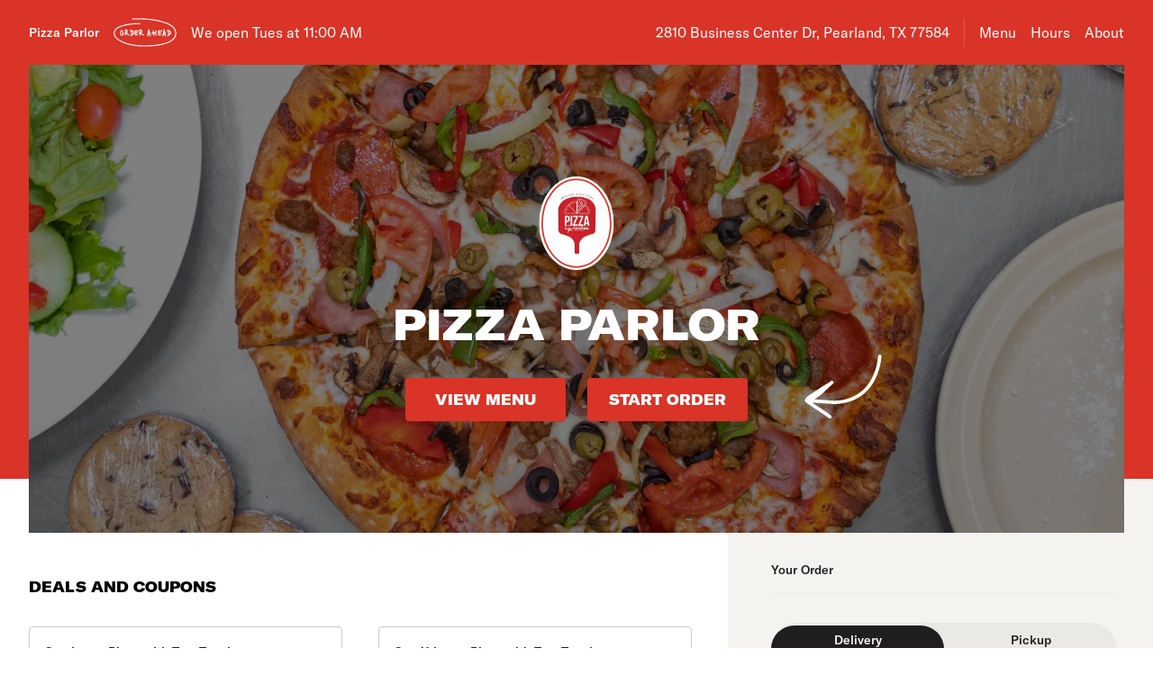

--- FILE ---
content_type: text/html; charset=utf-8
request_url: https://www.pizzaparlortx.com/?utm_source=gbp
body_size: 49791
content:

<!DOCTYPE html>
<html lang="en" >
  <head>
    <meta charset="utf-8" />
    <meta data-react-helmet="true" name="description" content="View the menu, hours, address, and photos for Pizza Parlor in Pearland, TX. Order online for delivery or pickup on Slicelife.com"/><meta data-react-helmet="true" property="og:title" content="Pizza Parlor - Pearland, TX - 2810 Business Center Dr - Hours, Menu, Order"/><meta data-react-helmet="true" property="og:image" content="https://mypizza-assets-production.imgix.net/url-preview-background.png?mark64=aHR0cHM6Ly9hc3NldHMuaW1naXgubmV0L350ZXh0P2g9NDEwJnR4dDY0PVVFbGFXa0VnVUVGU1RFOVMmdHh0LWNvbG9yPXdoaXRlJnR4dC1mb250PUFyaWFsLUJsYWNrJnR4dC1zaXplPTc1Jnc9ODQw&amp;mark-x=86&amp;mark-y=180"/>
    <title data-react-helmet="true">Pizza Parlor - Pearland, TX - 2810 Business Center Dr - Hours, Menu, Order</title>
    <link data-react-helmet="true" rel="canonical" href="https://www.pizzaparlortx.com"/>
    <script>
      // Start a timer to calculate the page load speed
      // to provide this data for the viewed_direct_web event
      window._loadTimeStartedAt = performance.now();
    </script>
    <script type="text/javascript">
      window.env = {"REACT_APP_IMGIX_URL":"https://mypizza-assets-production.imgix.net","REACT_APP_APP_ENV":"production","REACT_APP_OPTIMIZELY_KEY":"EiPeHJtBrNYeqGsBySPjg","REACT_APP_DATADOG_KEY":"pub3fbbe260da7b8611755d0afee262a1c6","REACT_APP_CORE_API_URL":"https://core-api.private.prod.slicelife.com","REACT_APP_CONSUMER_API_GATEWAY_URL":"https://consumer.prod.slicelife.com","REACT_APP_CONSUMER_LANDING_PAGES_URL":"https://slicelife.com","GOOGLE_MAPS_API_KEY":"AIzaSyA8AGa2VpPrzYoVsazYdA0v8Wxlwojmcwc","REACT_APP_STOREFRONT_URL":"https://slicelife.com","REACT_APP_ANALYTICS_LOGGING_ENABLED":"false","REACT_APP_CONSUMER_API_KEY":"Cz4gergJIN9WbBK1ydx8sBsLX5iDq41162LM1YB5"};
    </script>
    <script>window._initialDataContext = {"0":{"data":{"primaryShopRequest":{"data":{"accepts_cards":1,"accepts_cash":0,"acquired":true,"address":"2810 Business Center Dr","banner_text":"","chain":null,"city":"Pearland","coupons":[{"id":90624,"shop_id":10716,"name":"One Large Pizza with Two Toppings","description":"","unavailable":false,"unavailable_until":null,"discount_amount":"18.99","pricing_type":"bundle_price","parameters":{"charge_for_extras":false},"coupon_conditions":[{"id":118284,"condition_type":"has_product_type","raw_parameters":"12728985,1","customer_text":"","parameters":{"product_type_id":12728985,"count":1}}]},{"id":90625,"shop_id":10716,"name":"One X-Large Pizza with Two Toppings","description":"","unavailable":false,"unavailable_until":null,"discount_amount":"21.99","pricing_type":"bundle_price","parameters":{"charge_for_extras":false},"coupon_conditions":[{"id":118285,"condition_type":"has_product_type","raw_parameters":"12728986,1","customer_text":"","parameters":{"product_type_id":12728986,"count":1}}]},{"id":156533,"shop_id":10716,"name":"Large 16\" 2 Toppings Pizza & 20 Wings","description":"","unavailable":false,"unavailable_until":null,"discount_amount":"40","pricing_type":"bundle_price","parameters":{"charge_for_extras":false},"coupon_conditions":[{"id":184703,"condition_type":"has_product_type","raw_parameters":"21043928,1","customer_text":"","parameters":{"product_type_id":21043928,"count":1}}]},{"id":167569,"shop_id":10716,"name":"2 Large 16\" 3 Toppings Pizzas","description":"","unavailable":false,"unavailable_until":null,"discount_amount":"40","pricing_type":"bundle_price","parameters":{"charge_for_extras":false},"coupon_conditions":[{"id":195781,"condition_type":"has_product_type","raw_parameters":"23356308,1","customer_text":"","parameters":{"product_type_id":23356308,"count":1}}]}],"created_at":"2017-08-08T20:03:36Z","default_transmission_method":"fax","delivery_estimate":"30 - 45 min","delivery_fees_info":{"order_minimum_range":"$12.0 - $20.0","delivery_fee_range":"$3.0 - $4.0","delivery_fee_type":"flat"},"description":"Order your favorite pizza, pasta, salad, wings and more with Pizza Parlor located at 2810 Business Center Dr #128 in Pearland, TX.\r\n\r\nPizza Parlor is accepting orders online for delivery and takeout. To begin your order simply click on any menu category. Enjoy!","direct_web_settings":{"color":1,"font_color":1,"font_family":1},"disabled":false,"discount_percent":null,"domain_name":"pizzaparlortx.com","subdomain":null,"perfect_pizza_template_name":null,"does_delivery":true,"does_pickup":true,"does_scheduled_orders":true,"eta":{"delivery_min":30,"delivery_max":45,"pickup_min":10,"pickup_max":15},"facebook_page_id":null,"favorites_count":0,"has_menu":true,"holidays":null,"hero_image_url":"https://slicelife.imgix.net/10716/photos/original/PizzaParlor_Hero.jpg?auto=compress&auto=format","shop_id":10716,"imgix_logo_url":"https://shop-logos.imgix.net/shops/10716/original/9955.png","latitude":"29.5568795","logo_url":"https://production-assets.cf.slicelife.com/shops/10716/medium_square/9955.png","longitude":"-95.392412","loyalty_enabled":true,"min_delivery_order":"0.0","min_pickup_order":null,"name":"Pizza Parlor","neighborhood":"Shadow Creek Ranch","next_opening_delivery":"2026-01-20T17:00:00Z","next_opening_pickup":"2026-01-20T17:00:00Z","onboarded_at":"2017-08-08T00:00:00Z","open_for_delivery":false,"open_for_pickup":false,"paused_for_delivery":false,"paused_for_pickup":false,"paused_for_delivery_reason":null,"paused_for_pickup_reason":null,"order_option_types":[{"id":1,"name":"contactless_delivery","display":"Contactless Delivery","order_instruction":"Customer wants a contact-free delivery. Please leave food at door and let them know, unless instructed otherwise.","created_at":"2020-11-03T11:30:05Z","updated_at":"2020-11-03T11:30:05Z","disabled_order_instructions":null},{"id":2,"name":"curbside_pickup","display":"Curbside Pickup","order_instruction":"This is a curbside pickup order. The customer will call your shop when they arrive. Be ready to meet them outside to hand over the order.","created_at":"2020-11-03T11:30:05Z","updated_at":"2020-11-04T12:02:02Z","disabled_order_instructions":null},{"id":3,"name":"include_utensils","display":"Include napkins and utensils","order_instruction":"Include utensils.","created_at":"2024-10-14T12:30:05Z","updated_at":"2024-10-14T12:30:02Z","disabled_order_instructions":"Utensils not requested."}],"phone":"7133403025","slice_platform_phone":"2816127256","photos":["https://slicelife.imgix.net/10716/photos/original/PizzaParlor_Hero.jpg?auto=compress&auto=format","https://slicelife.imgix.net/10716/photos/original/PizzaParlor_PepproniPizza.jpg?auto=compress&auto=format","https://slicelife.imgix.net/10716/photos/original/PizzaParlor_PersonalSausagePizza.jpg?auto=compress&auto=format","https://slicelife.imgix.net/10716/photos/original/PizzaParlor_Supreme2.jpg?auto=compress&auto=format","https://slicelife.imgix.net/10716/photos/original/SmallPepproni.jpg?auto=compress&auto=format","https://slicelife.imgix.net/10716/photos/original/PizzaParlor_GreekSalad.jpg?auto=compress&auto=format","https://slicelife.imgix.net/10716/photos/original/PizzaParlor_HotMangoHabanero2.jpg?auto=compress&auto=format","https://slicelife.imgix.net/10716/photos/original/PizzaParlor_Wings2.jpg?auto=compress&auto=format","https://slicelife.imgix.net/10716/photos/original/PizzaParlor_Cannoli.jpg?auto=compress&auto=format","https://slicelife.imgix.net/10716/photos/original/PizzaParlor_ChocolateChipCookies2.jpg?auto=compress&auto=format"],"pickup_estimate":"10 - 15 min","register_mode":"full","register_mode_id":"f8246680-0e2c-4437-a594-7a375318176c","ros_enabled":false,"service_fee_flat_amount":"1.99","service_fee_percentage_amount":null,"social_media":[],"special_instructions_enabled":true,"state":"TX","status":"live","storefront_path":"restaurants/tx/pearland/77584/pizza-parlor-pearland/menu","story":{"story":"Pizza Parlor is currently located at 2810 Business Center Dr. Order your favorite pizza, pasta, salad, and more, all with the click of a button.","photo":null,"is_default_story":true},"suspended":false,"tax_delivery_fee":1,"tax_rate":"8.25","tax_service_fee":true,"third_party_web_settings":{"floating_button_theme":null,"floating_button_layout":null,"floating_button_theme_variant":null,"floating_button_theme_color":null,"floating_button_value_message":null,"floating_button_enabled":false,"floating_button_position":null,"floating_button_message":null,"floating_button_multilocation_enabled":false,"modal_theme":null,"modal_theme_color":null,"modal_enabled":false,"modal_value_message":null,"modal_layout":null,"modal_theme_variant":null,"modal_position":null,"modal_message":null,"modal_multilocation_enabled":false,"modal_marketplace":null,"nav_bar_theme":"saucy","nav_bar_theme_variant":"dark","nav_bar_theme_color":"red","nav_bar_enabled":true,"nav_bar_position":"top","nav_bar_value_message":null,"nav_bar_button_layout":null,"nav_bar_message":null,"nav_bar_multilocation_enabled":false,"nav_bar_marketplace":null},"timezone":"CST","timezone_identifier":"America/Chicago","tips_enabled_for_delivery":true,"tips_enabled_for_pickup":true,"title":"| Pearland, TX 77584 | Order Pizza Online | Pizza Menu | Pizza Delivery","twilio_phone":"2816127256","ui_customization":{"header_color":null},"updated_at":"2025-12-18T18:20:49Z","uses_cross_street":false,"uuid":"03b34352-14a0-40c0-8352-df73a5ca76fb","web_slug":"tx/pearland/77584/pizza-parlor-pearland","zipcode":"77584","project_by_slice":false,"delivery_overflow_enabled":false,"register_user_permissions":false,"slice_payments_enabled":false,"calculate_average_eta":false}},"currentShopRequest":{"data":{"accepts_cards":1,"accepts_cash":0,"acquired":true,"address":"2810 Business Center Dr","banner_text":"","chain":null,"city":"Pearland","coupons":[{"id":90624,"shop_id":10716,"name":"One Large Pizza with Two Toppings","description":"","unavailable":false,"unavailable_until":null,"discount_amount":"18.99","pricing_type":"bundle_price","parameters":{"charge_for_extras":false},"coupon_conditions":[{"id":118284,"condition_type":"has_product_type","raw_parameters":"12728985,1","customer_text":"","parameters":{"product_type_id":12728985,"count":1}}]},{"id":90625,"shop_id":10716,"name":"One X-Large Pizza with Two Toppings","description":"","unavailable":false,"unavailable_until":null,"discount_amount":"21.99","pricing_type":"bundle_price","parameters":{"charge_for_extras":false},"coupon_conditions":[{"id":118285,"condition_type":"has_product_type","raw_parameters":"12728986,1","customer_text":"","parameters":{"product_type_id":12728986,"count":1}}]},{"id":156533,"shop_id":10716,"name":"Large 16\" 2 Toppings Pizza & 20 Wings","description":"","unavailable":false,"unavailable_until":null,"discount_amount":"40","pricing_type":"bundle_price","parameters":{"charge_for_extras":false},"coupon_conditions":[{"id":184703,"condition_type":"has_product_type","raw_parameters":"21043928,1","customer_text":"","parameters":{"product_type_id":21043928,"count":1}}]},{"id":167569,"shop_id":10716,"name":"2 Large 16\" 3 Toppings Pizzas","description":"","unavailable":false,"unavailable_until":null,"discount_amount":"40","pricing_type":"bundle_price","parameters":{"charge_for_extras":false},"coupon_conditions":[{"id":195781,"condition_type":"has_product_type","raw_parameters":"23356308,1","customer_text":"","parameters":{"product_type_id":23356308,"count":1}}]}],"created_at":"2017-08-08T20:03:36Z","default_transmission_method":"fax","delivery_estimate":"30 - 45 min","delivery_fees_info":{"order_minimum_range":"$12.0 - $20.0","delivery_fee_range":"$3.0 - $4.0","delivery_fee_type":"flat"},"description":"Order your favorite pizza, pasta, salad, wings and more with Pizza Parlor located at 2810 Business Center Dr #128 in Pearland, TX.\r\n\r\nPizza Parlor is accepting orders online for delivery and takeout. To begin your order simply click on any menu category. Enjoy!","direct_web_settings":{"color":1,"font_color":1,"font_family":1},"disabled":false,"discount_percent":null,"domain_name":"pizzaparlortx.com","subdomain":null,"perfect_pizza_template_name":null,"does_delivery":true,"does_pickup":true,"does_scheduled_orders":true,"eta":{"delivery_min":30,"delivery_max":45,"pickup_min":10,"pickup_max":15},"facebook_page_id":null,"favorites_count":0,"has_menu":true,"holidays":null,"hero_image_url":"https://slicelife.imgix.net/10716/photos/original/PizzaParlor_Hero.jpg?auto=compress&auto=format","shop_id":10716,"imgix_logo_url":"https://shop-logos.imgix.net/shops/10716/original/9955.png","latitude":"29.5568795","logo_url":"https://production-assets.cf.slicelife.com/shops/10716/medium_square/9955.png","longitude":"-95.392412","loyalty_enabled":true,"min_delivery_order":"0.0","min_pickup_order":null,"name":"Pizza Parlor","neighborhood":"Shadow Creek Ranch","next_opening_delivery":"2026-01-20T17:00:00Z","next_opening_pickup":"2026-01-20T17:00:00Z","onboarded_at":"2017-08-08T00:00:00Z","open_for_delivery":false,"open_for_pickup":false,"paused_for_delivery":false,"paused_for_pickup":false,"paused_for_delivery_reason":null,"paused_for_pickup_reason":null,"order_option_types":[{"id":1,"name":"contactless_delivery","display":"Contactless Delivery","order_instruction":"Customer wants a contact-free delivery. Please leave food at door and let them know, unless instructed otherwise.","created_at":"2020-11-03T11:30:05Z","updated_at":"2020-11-03T11:30:05Z","disabled_order_instructions":null},{"id":2,"name":"curbside_pickup","display":"Curbside Pickup","order_instruction":"This is a curbside pickup order. The customer will call your shop when they arrive. Be ready to meet them outside to hand over the order.","created_at":"2020-11-03T11:30:05Z","updated_at":"2020-11-04T12:02:02Z","disabled_order_instructions":null},{"id":3,"name":"include_utensils","display":"Include napkins and utensils","order_instruction":"Include utensils.","created_at":"2024-10-14T12:30:05Z","updated_at":"2024-10-14T12:30:02Z","disabled_order_instructions":"Utensils not requested."}],"phone":"7133403025","slice_platform_phone":"2816127256","photos":["https://slicelife.imgix.net/10716/photos/original/PizzaParlor_Hero.jpg?auto=compress&auto=format","https://slicelife.imgix.net/10716/photos/original/PizzaParlor_PepproniPizza.jpg?auto=compress&auto=format","https://slicelife.imgix.net/10716/photos/original/PizzaParlor_PersonalSausagePizza.jpg?auto=compress&auto=format","https://slicelife.imgix.net/10716/photos/original/PizzaParlor_Supreme2.jpg?auto=compress&auto=format","https://slicelife.imgix.net/10716/photos/original/SmallPepproni.jpg?auto=compress&auto=format","https://slicelife.imgix.net/10716/photos/original/PizzaParlor_GreekSalad.jpg?auto=compress&auto=format","https://slicelife.imgix.net/10716/photos/original/PizzaParlor_HotMangoHabanero2.jpg?auto=compress&auto=format","https://slicelife.imgix.net/10716/photos/original/PizzaParlor_Wings2.jpg?auto=compress&auto=format","https://slicelife.imgix.net/10716/photos/original/PizzaParlor_Cannoli.jpg?auto=compress&auto=format","https://slicelife.imgix.net/10716/photos/original/PizzaParlor_ChocolateChipCookies2.jpg?auto=compress&auto=format"],"pickup_estimate":"10 - 15 min","register_mode":"full","register_mode_id":"f8246680-0e2c-4437-a594-7a375318176c","ros_enabled":false,"service_fee_flat_amount":"1.99","service_fee_percentage_amount":null,"social_media":[],"special_instructions_enabled":true,"state":"TX","status":"live","storefront_path":"restaurants/tx/pearland/77584/pizza-parlor-pearland/menu","story":{"story":"Pizza Parlor is currently located at 2810 Business Center Dr. Order your favorite pizza, pasta, salad, and more, all with the click of a button.","photo":null,"is_default_story":true},"suspended":false,"tax_delivery_fee":1,"tax_rate":"8.25","tax_service_fee":true,"third_party_web_settings":{"floating_button_theme":null,"floating_button_layout":null,"floating_button_theme_variant":null,"floating_button_theme_color":null,"floating_button_value_message":null,"floating_button_enabled":false,"floating_button_position":null,"floating_button_message":null,"floating_button_multilocation_enabled":false,"modal_theme":null,"modal_theme_color":null,"modal_enabled":false,"modal_value_message":null,"modal_layout":null,"modal_theme_variant":null,"modal_position":null,"modal_message":null,"modal_multilocation_enabled":false,"modal_marketplace":null,"nav_bar_theme":"saucy","nav_bar_theme_variant":"dark","nav_bar_theme_color":"red","nav_bar_enabled":true,"nav_bar_position":"top","nav_bar_value_message":null,"nav_bar_button_layout":null,"nav_bar_message":null,"nav_bar_multilocation_enabled":false,"nav_bar_marketplace":null},"timezone":"CST","timezone_identifier":"America/Chicago","tips_enabled_for_delivery":true,"tips_enabled_for_pickup":true,"title":"| Pearland, TX 77584 | Order Pizza Online | Pizza Menu | Pizza Delivery","twilio_phone":"2816127256","ui_customization":{"header_color":null},"updated_at":"2025-12-18T18:20:49Z","uses_cross_street":false,"uuid":"03b34352-14a0-40c0-8352-df73a5ca76fb","web_slug":"tx/pearland/77584/pizza-parlor-pearland","zipcode":"77584","project_by_slice":false,"delivery_overflow_enabled":false,"register_user_permissions":false,"slice_payments_enabled":false,"calculate_average_eta":false}},"shopsRequest":{"data":[{"accepts_cards":1,"accepts_cash":0,"acquired":true,"address":"2810 Business Center Dr","banner_text":"","chain":null,"city":"Pearland","coupons":[{"id":90624,"shop_id":10716,"name":"One Large Pizza with Two Toppings","description":"","unavailable":false,"unavailable_until":null,"discount_amount":"18.99","pricing_type":"bundle_price","parameters":{"charge_for_extras":false},"coupon_conditions":[{"id":118284,"condition_type":"has_product_type","raw_parameters":"12728985,1","customer_text":"","parameters":{"product_type_id":12728985,"count":1}}]},{"id":90625,"shop_id":10716,"name":"One X-Large Pizza with Two Toppings","description":"","unavailable":false,"unavailable_until":null,"discount_amount":"21.99","pricing_type":"bundle_price","parameters":{"charge_for_extras":false},"coupon_conditions":[{"id":118285,"condition_type":"has_product_type","raw_parameters":"12728986,1","customer_text":"","parameters":{"product_type_id":12728986,"count":1}}]},{"id":156533,"shop_id":10716,"name":"Large 16\" 2 Toppings Pizza & 20 Wings","description":"","unavailable":false,"unavailable_until":null,"discount_amount":"40","pricing_type":"bundle_price","parameters":{"charge_for_extras":false},"coupon_conditions":[{"id":184703,"condition_type":"has_product_type","raw_parameters":"21043928,1","customer_text":"","parameters":{"product_type_id":21043928,"count":1}}]},{"id":167569,"shop_id":10716,"name":"2 Large 16\" 3 Toppings Pizzas","description":"","unavailable":false,"unavailable_until":null,"discount_amount":"40","pricing_type":"bundle_price","parameters":{"charge_for_extras":false},"coupon_conditions":[{"id":195781,"condition_type":"has_product_type","raw_parameters":"23356308,1","customer_text":"","parameters":{"product_type_id":23356308,"count":1}}]}],"created_at":"2017-08-08T20:03:36Z","default_transmission_method":"fax","delivery_estimate":"30 - 45 min","delivery_fees_info":{"order_minimum_range":"$12.0 - $20.0","delivery_fee_range":"$3.0 - $4.0","delivery_fee_type":"flat"},"description":"Order your favorite pizza, pasta, salad, wings and more with Pizza Parlor located at 2810 Business Center Dr #128 in Pearland, TX.\r\n\r\nPizza Parlor is accepting orders online for delivery and takeout. To begin your order simply click on any menu category. Enjoy!","direct_web_settings":{"color":1,"font_color":1,"font_family":1},"disabled":false,"discount_percent":null,"domain_name":"pizzaparlortx.com","subdomain":null,"perfect_pizza_template_name":null,"does_delivery":true,"does_pickup":true,"does_scheduled_orders":true,"eta":{"delivery_min":30,"delivery_max":45,"pickup_min":10,"pickup_max":15},"facebook_page_id":null,"favorites_count":0,"has_menu":true,"holidays":null,"hero_image_url":"https://slicelife.imgix.net/10716/photos/original/PizzaParlor_Hero.jpg?auto=compress&auto=format","shop_id":10716,"imgix_logo_url":"https://shop-logos.imgix.net/shops/10716/original/9955.png","latitude":"29.5568795","logo_url":"https://production-assets.cf.slicelife.com/shops/10716/medium_square/9955.png","longitude":"-95.392412","loyalty_enabled":true,"min_delivery_order":"0.0","min_pickup_order":null,"name":"Pizza Parlor","neighborhood":"Shadow Creek Ranch","next_opening_delivery":"2026-01-20T17:00:00Z","next_opening_pickup":"2026-01-20T17:00:00Z","onboarded_at":"2017-08-08T00:00:00Z","open_for_delivery":false,"open_for_pickup":false,"paused_for_delivery":false,"paused_for_pickup":false,"paused_for_delivery_reason":null,"paused_for_pickup_reason":null,"order_option_types":[{"id":1,"name":"contactless_delivery","display":"Contactless Delivery","order_instruction":"Customer wants a contact-free delivery. Please leave food at door and let them know, unless instructed otherwise.","created_at":"2020-11-03T11:30:05Z","updated_at":"2020-11-03T11:30:05Z","disabled_order_instructions":null},{"id":2,"name":"curbside_pickup","display":"Curbside Pickup","order_instruction":"This is a curbside pickup order. The customer will call your shop when they arrive. Be ready to meet them outside to hand over the order.","created_at":"2020-11-03T11:30:05Z","updated_at":"2020-11-04T12:02:02Z","disabled_order_instructions":null},{"id":3,"name":"include_utensils","display":"Include napkins and utensils","order_instruction":"Include utensils.","created_at":"2024-10-14T12:30:05Z","updated_at":"2024-10-14T12:30:02Z","disabled_order_instructions":"Utensils not requested."}],"phone":"7133403025","slice_platform_phone":"2816127256","photos":["https://slicelife.imgix.net/10716/photos/original/PizzaParlor_Hero.jpg?auto=compress&auto=format","https://slicelife.imgix.net/10716/photos/original/PizzaParlor_PepproniPizza.jpg?auto=compress&auto=format","https://slicelife.imgix.net/10716/photos/original/PizzaParlor_PersonalSausagePizza.jpg?auto=compress&auto=format","https://slicelife.imgix.net/10716/photos/original/PizzaParlor_Supreme2.jpg?auto=compress&auto=format","https://slicelife.imgix.net/10716/photos/original/SmallPepproni.jpg?auto=compress&auto=format","https://slicelife.imgix.net/10716/photos/original/PizzaParlor_GreekSalad.jpg?auto=compress&auto=format","https://slicelife.imgix.net/10716/photos/original/PizzaParlor_HotMangoHabanero2.jpg?auto=compress&auto=format","https://slicelife.imgix.net/10716/photos/original/PizzaParlor_Wings2.jpg?auto=compress&auto=format","https://slicelife.imgix.net/10716/photos/original/PizzaParlor_Cannoli.jpg?auto=compress&auto=format","https://slicelife.imgix.net/10716/photos/original/PizzaParlor_ChocolateChipCookies2.jpg?auto=compress&auto=format"],"pickup_estimate":"10 - 15 min","register_mode":"full","register_mode_id":"f8246680-0e2c-4437-a594-7a375318176c","ros_enabled":false,"service_fee_flat_amount":"1.99","service_fee_percentage_amount":null,"social_media":[],"special_instructions_enabled":true,"state":"TX","status":"live","storefront_path":"restaurants/tx/pearland/77584/pizza-parlor-pearland/menu","story":{"story":"Pizza Parlor is currently located at 2810 Business Center Dr. Order your favorite pizza, pasta, salad, and more, all with the click of a button.","photo":null,"is_default_story":true},"suspended":false,"tax_delivery_fee":1,"tax_rate":"8.25","tax_service_fee":true,"third_party_web_settings":{"floating_button_theme":null,"floating_button_layout":null,"floating_button_theme_variant":null,"floating_button_theme_color":null,"floating_button_value_message":null,"floating_button_enabled":false,"floating_button_position":null,"floating_button_message":null,"floating_button_multilocation_enabled":false,"modal_theme":null,"modal_theme_color":null,"modal_enabled":false,"modal_value_message":null,"modal_layout":null,"modal_theme_variant":null,"modal_position":null,"modal_message":null,"modal_multilocation_enabled":false,"modal_marketplace":null,"nav_bar_theme":"saucy","nav_bar_theme_variant":"dark","nav_bar_theme_color":"red","nav_bar_enabled":true,"nav_bar_position":"top","nav_bar_value_message":null,"nav_bar_button_layout":null,"nav_bar_message":null,"nav_bar_multilocation_enabled":false,"nav_bar_marketplace":null},"timezone":"CST","timezone_identifier":"America/Chicago","tips_enabled_for_delivery":true,"tips_enabled_for_pickup":true,"title":"| Pearland, TX 77584 | Order Pizza Online | Pizza Menu | Pizza Delivery","twilio_phone":"2816127256","ui_customization":{"header_color":null},"updated_at":"2025-12-18T18:20:49Z","uses_cross_street":false,"uuid":"03b34352-14a0-40c0-8352-df73a5ca76fb","web_slug":"tx/pearland/77584/pizza-parlor-pearland","zipcode":"77584","project_by_slice":false,"delivery_overflow_enabled":false,"register_user_permissions":false,"slice_payments_enabled":false,"calculate_average_eta":false}]},"shopScheduleRequest":{"data":{"delivery":[{"from":"2026-01-20T17:00:00Z","to":"2026-01-21T03:30:00Z"},{"from":"2026-01-21T17:00:00Z","to":"2026-01-22T03:30:00Z"},{"from":"2026-01-22T17:00:00Z","to":"2026-01-23T03:30:00Z"},{"from":"2026-01-23T18:00:00Z","to":"2026-01-24T04:00:00Z"},{"from":"2026-01-24T17:00:00Z","to":"2026-01-25T04:00:00Z"},{"from":"2026-01-25T17:00:00Z","to":"2026-01-26T03:30:00Z"}],"pickup":[{"from":"2026-01-20T17:00:00Z","to":"2026-01-21T03:30:00Z"},{"from":"2026-01-21T17:00:00Z","to":"2026-01-22T03:30:00Z"},{"from":"2026-01-22T17:00:00Z","to":"2026-01-23T03:30:00Z"},{"from":"2026-01-23T17:00:00Z","to":"2026-01-24T04:00:00Z"},{"from":"2026-01-24T17:00:00Z","to":"2026-01-25T04:00:00Z"},{"from":"2026-01-25T17:00:00Z","to":"2026-01-26T03:30:00Z"}],"pausings":{"delivery":[],"pickup":[]},"timezone":"America/Chicago"}},"menuRequest":{"data":{"categories":[{"id":27293040,"name":"Specials","products":[{"id":20317360,"name":"1 Lg 16” 3Toppings & 20 Wings Special","price":"$45.00","code":"b1118f1a81dbada6be58dfb569c138fcbcb049b2aa33524f8e8a4030471bb4c3","productTypeIds":[23359272],"isBestSeller":false},{"id":20317362,"name":"2 Lg 16” 3 Topping Pizza Special","price":"$40.00","code":"42d4119bbe3b58e8d8ae8923386be434a0e71ea2704bcd42802242cab0abd4b0","productTypeIds":[23359274],"isBestSeller":false},{"id":20317365,"name":"1 Lg 16” 2 Toppings Special","price":"$18.99","code":"586c3872637ce45608a81bc6e23efb84b85d31fa5eb5b5408dc8f80706e4ae89","productTypeIds":[23359277],"isBestSeller":true},{"id":20317367,"name":"1 X-Large 18'' 2 Toppings Pizza Special","price":"$21.99","code":"7d3f17d95d60f920553be66880003ce32d0b0c6fa8f50437a2821e7aaecf2834","productTypeIds":[23359279],"isBestSeller":true},{"id":20317368,"name":"2 Large 16'' 2 Toppings Pizza & 20 Wings Special","price":"$60.00","code":"ac7a6cc4a801645e321b6417579aeaa9eac12a8db85261fc960a8872d0cf5f8f","productTypeIds":[23359280],"isBestSeller":false},{"id":20317369,"name":"1 X-Large 18'' 2 Topping & 12 Wings Special","price":"$35.99","code":"2114b8a28db4bd7313fcc365330cb64279a1cbc467b3e462905c1297b4dad3f3","productTypeIds":[23359281],"isBestSeller":false}]},{"id":25185989,"name":"Pizza","products":[{"id":2834317,"name":"Build Your Own Pizza","price":"$7.25","description":"Classic cheese or create your own pizza.","image":"https://slice-menu-assets-prod.imgix.net/10716/1694386188_98ec0d012c","code":"d12a4213c025758b4615616c19a0fd9339fb81f4bd5854b92348cc7a0bdf285d","isFeatured":true,"productTypeIds":[5027885,5027887,5027888,5027889],"isBestSeller":true},{"id":8962629,"name":"Gluten Free Cheese Pizza","price":"$10.99","description":"Classic cheese or create your own pizza.","image":"https://slice-menu-assets-prod.imgix.net/10716/1694386207_98ec0d012c","code":"ee20b03f2354de2e59bc4e858ef7ccbd251733da5b0cc083976bb3a196c37e58","productTypeIds":[11900085],"isBestSeller":false},{"id":9212991,"name":"Cauliflower Pizza","price":"$10.99","image":"https://slice-menu-assets-prod.imgix.net/10716/1694386226_98ec0d012c","code":"b6583c818db1114260644f3ccdd1db9c043bd1104000951da210bc5598d7e444","productTypeIds":[12158565],"isBestSeller":false}]},{"id":25185990,"name":"Specialty Pizza","products":[{"id":2834323,"name":"Buffalo Chicken Pizza","price":"$8.99","description":"Buffalo sauce, chicken, mozzarella, with a side of ranch.","image":"https://slice-menu-assets-prod.imgix.net/10716/1595872193_5d5234bd9a","code":"8fa21fc0d0ffe0ebd24d80cfd83f0176f5e6c471fb3a79fb5c79df138f00f313","productTypeIds":[5027891,5027892,5027893,5027894],"isBestSeller":false},{"id":2834371,"name":"Chicken Fajita Pizza","price":"$8.99","description":"Pizza sauce, chicken, mozzarella, topped with pico-de-gallo.","image":"https://slice-menu-assets-prod.imgix.net/10716/1595868701_8277703f63","code":"d7594ede24a0debfb51f3ed3d1a6cd562f63295c22c7fc1b790898b3034d4cb5","productTypeIds":[5027939,5027940,5027941,5027942],"isBestSeller":false},{"id":2834331,"name":"Five Cheese Pizza","price":"$8.99","description":"Pizza sauce, 3-cheese blend, goat cheese, mozzarella.","image":"https://slice-menu-assets-prod.imgix.net/10716/1595871901_f7f8bfd734","code":"e5f59c134ae441586bf45d1184102193ce6afffa08da323b8e21921166b8f9dd","productTypeIds":[5027899,5027900,5027901,5027902],"isBestSeller":true},{"id":2834367,"name":"Hawaiian Pizza","price":"$8.99","description":"Pizza sauce, canadian bacon, pineapple, mozzarella.","image":"https://slice-menu-assets-prod.imgix.net/10716/1692635620_fdfd95108e","code":"ee452bfc6cc757485f297ba9b056107a41ba3370c9d563c2672be846f94a93d1","productTypeIds":[5027935,5027936,5027937,5027938],"isBestSeller":false},{"id":2834335,"name":"Margherita Pizza","price":"$8.99","description":"Olive oil, basil, oregano, tomatoes, mozzarella.","image":"https://slice-menu-assets-prod.imgix.net/10716/1595871979_805eeacb08","code":"eeda672f3720f9be4e64ce4d77519f6fe17854ad9172d1b7efb5333073702b03","productTypeIds":[5027903,5027904,5027905,5027906],"isBestSeller":false}]},{"id":25810120,"name":"Premium Specialty Pizza","products":[{"id":2834347,"name":"All Meat Pizza","price":"$8.99","description":"Pizza sauce, mozzarella cheese, pepperoni, Canadian bacon, sausage, beef.","image":"https://slice-menu-assets-prod.imgix.net/10716/1595869398_94c5577418","code":"ee08e145c280ebf62315d1545396c9645f1c7952af7e3dd3a55571f2e5fff076","productTypeIds":[5027915,5027916,5027917,5027918],"isBestSeller":false},{"id":8958928,"name":"Chicken Alfredo Pizza","price":"$8.99","description":"Alfredo sauce, chicken, spinach and bacon.","image":"https://slice-menu-assets-prod.imgix.net/10716/1692635642_825c3dc142","code":"b28a107edd27c1dc5662d22087458477d39c3ee7911cf1b49058018735c7be6d","productTypeIds":[11896333,11896334,11896335,11896336],"isBestSeller":false},{"id":2834359,"name":"Chicken Pesto Pizza","price":"$8.99","description":"Pesto sauce, chicken, mushrooms, red & green bell peppers, onions, sundried tomatoes, black olives, fresh tomatoes.","image":"https://slice-menu-assets-prod.imgix.net/10716/1595872278_5afc21acf4","code":"52e21230f3cbbb6a058515d5bfe8ada833cc5f52f4004346b01589542bb67e56","productTypeIds":[5027927,5027928,5027931,5027929],"isBestSeller":false},{"id":2834351,"name":"Greek Pizza","price":"$8.99","description":"Olive oil, oregano, garlic, onions, feta, kalamata olives, fresh tomatoes.","image":"https://slice-menu-assets-prod.imgix.net/10716/1595872088_1daf66aa32","code":"8a4524195f99d5da1ad633190d1a8983f69c2e0a1fec4e22c3f521072aeec335","productTypeIds":[5027919,5027920,5027921,5027922],"isBestSeller":false},{"id":2834355,"name":"Mediterranean Pizza","price":"$8.99","description":"Olive oil, artichoke, spinach, garlic, sundried tomatoes, red bell peppers, fresh tomatoes.","image":"https://slice-menu-assets-prod.imgix.net/10716/1595869715_70e6fe1672","code":"09fe38fcd5c48977ca80cc0ae902f6e15288377c2393d0e992c6485cf4f19575","productTypeIds":[5027923,5027926,5027924,5027925],"isBestSeller":false},{"id":2834339,"name":"New Yorker Pizza","price":"$8.99","description":"Extra pizza sauce, extra pepperoni, extra mozzarella.","image":"https://slice-menu-assets-prod.imgix.net/10716/1692635819_248a67b335","code":"3f97e2233f659f2b78b99ca2e2d3c238354a5344f04fe295b10fc1ea5e4eaa5e","productTypeIds":[5027907,5027908,5027909,5027910],"isBestSeller":true},{"id":2834362,"name":"Supreme Pizza","price":"$8.99","description":"Pizza sauce, pepperoni, mushrooms, & red onions, Canadian bacon, beef, sausage, peppers, black & green olives, fresh bell green tomatoes.","image":"https://slice-menu-assets-prod.imgix.net/10716/1692635704_69d7827b0a","code":"377139c2c15c58b5caa004c7a27515d70e2d9d15905deeb6ffe9d036254c92eb","isFeatured":true,"productTypeIds":[5027930,5027932,5027933,5027934],"isBestSeller":false},{"id":2834327,"name":"Texas BBQ Pizza","price":"$8.99","description":"BBQ sauce, chicken, onions, jalapenos, red & green bell peppers.","image":"https://slice-menu-assets-prod.imgix.net/10716/1692635737_a76b74e332","code":"f4add87d8fe476f51038904511d126b81b87eb9d9f155dd096223ce29234cb1f","productTypeIds":[5027895,5027896,5027897,5027898],"isBestSeller":false},{"id":2834343,"name":"Veggie Pizza","price":"$8.99","description":"Pizza sauce, mushrooms, onions, black & green olives, red & green bell peppers, fresh tomatoes.","image":"https://slice-menu-assets-prod.imgix.net/10716/1595869499_c05a3033b8","code":"589a19119836269bec2fa2a74907b062003e21c6c3829977934e3c53a34421ef","productTypeIds":[5027911,5027912,5027913,5027914],"isBestSeller":false}]},{"id":25832206,"name":"Gluten Free Pizza","products":[{"id":9218444,"name":"Gluten Free Buffalo Chicken Pizza","price":"$15.99","description":"Buffalo sauce, chicken, mozzarella, with a side of ranch.","image":"https://slice-menu-assets-prod.imgix.net/10716/1692558889_5d5234bd9a","code":"988f81a543283382f715fd597b84023fab088b0081856322b427750ee7893a18","productTypeIds":[12164074],"isBestSeller":false},{"id":9218073,"name":"Gluten Free Chicken Fajita Pizza","price":"$15.99","description":"Pizza sauce, chicken, mozzarella, topped with pico-de-gallo.","image":"https://slice-menu-assets-prod.imgix.net/10716/1692558967_b75792575c","code":"fd99f8620bb23689a3eb94c0479350369b28268a6cf092668583acfc9eaf1622","productTypeIds":[12163696],"isBestSeller":false},{"id":9218106,"name":"Gluten Free Five Cheese Pizza","price":"$15.99","description":"Pizza sauce, 3-cheese blend, goat cheese, mozzarella.","image":"https://slice-menu-assets-prod.imgix.net/10716/1692558985_d80205b480","code":"b57512e0a2422322298bfc6439cb4fac48ea9606390b89fd1786cf06041bc2e6","productTypeIds":[12163729],"isBestSeller":false},{"id":9218110,"name":"Gluten Free Hawaiian Pizza","price":"$15.99","description":"Pizza sauce, canadian bacon, pineapple, mozzarella.","image":"https://slice-menu-assets-prod.imgix.net/10716/1692635757_fdfd95108e","code":"a28668eb4b8f5c7e1a7d5e0ba8ccae722a6b12cf91d58371d9e4f7785d463351","productTypeIds":[12163733],"isBestSeller":false},{"id":9218114,"name":"Gluten Free Margherita Pizza","price":"$15.99","description":"Olive oil, basil, oregano, tomatoes, mozzarella.","image":"https://slice-menu-assets-prod.imgix.net/10716/1692559010_805eeacb08","code":"78a865ada538ecfb532d8f00b88ace05aa0e028471fdd7cc798446be0c92477c","productTypeIds":[12163737],"isBestSeller":false},{"id":9218333,"name":"Gluten Free All Meat Pizza","price":"$15.99","description":"Pizza sauce, mozzarella cheese, pepperoni, Canadian bacon, sausage, beef.","image":"https://slice-menu-assets-prod.imgix.net/10716/1692559072_94c5577418","code":"065deed61dd6ff3880f3f3299b52c79722bb1ad22b1f95a6c1b3da62831c4f8e","productTypeIds":[12163958],"isBestSeller":false},{"id":9218431,"name":"Gluten Free Chicken Alfredo Pizza","price":"$15.99","description":"Alfredo sauce, chicken, spinach and bacon.","image":"https://slice-menu-assets-prod.imgix.net/10716/1692635771_825c3dc142","code":"22093589acf4552753c2ca8220c92069ff74b73d9ef9ec5a2bf48e2d0861a7e0","productTypeIds":[12164057],"isBestSeller":false},{"id":9218417,"name":"Gluten Free Chicken Pesto Pizza","price":"$15.99","description":"Pesto sauce, chicken, mushrooms, red & green bell peppers, onions, sundried tomatoes, black olives, fresh tomatoes.","image":"https://slice-menu-assets-prod.imgix.net/10716/1692559155_fa304ed856","code":"b5450646430fbfe65e2c0c011a28df501d6cb95027470df76fcdf62d1383456d","productTypeIds":[12164043],"isBestSeller":false},{"id":9218399,"name":"Gluten Free Greek Pizza","price":"$15.99","description":"Olive oil, oregano, garlic, onions, feta, kalamata olives, fresh tomatoes.","image":"https://slice-menu-assets-prod.imgix.net/10716/1692559274_1daf66aa32","code":"635280b48974292e37cfcfbef1975cb3543c6785800feb884520be1793dc20f1","productTypeIds":[12164025],"isBestSeller":false},{"id":9218361,"name":"Gluten Free Mediterranean Pizza","price":"$15.99","description":"Olive oil, artichoke, spinach, garlic, sundried tomatoes, red bell peppers, fresh tomatoes.","image":"https://slice-menu-assets-prod.imgix.net/10716/1692559287_70e6fe1672","code":"f2325086051e4dee6e6bc8622fb8802ef3196b84bb9b443a547e1e9bf72779ea","productTypeIds":[12163986],"isBestSeller":false},{"id":9218359,"name":"Gluten Free New Yorker Pizza","price":"$15.99","description":"Extra pizza sauce, extra pepperoni, extra mozzarella.","image":"https://slice-menu-assets-prod.imgix.net/10716/1692559303_248a67b335","code":"cf83cb7bb28e381e6177369ee15b56fc08203a6ff065e3b7540891dac8ad0ba2","productTypeIds":[12163984],"isBestSeller":false},{"id":9218166,"name":"Gluten Free Supreme Pizza","price":"$15.99","description":"Pizza sauce, pepperoni, mushrooms, & red onions, Canadian bacon, beef, sausage, peppers, black & green olives, fresh bell green tomatoes.","image":"https://slice-menu-assets-prod.imgix.net/10716/1692635876_69d7827b0a","code":"4e261372624df7002622be0d4b86708de339e841a7c944a35ea4edc0b3bff973","productTypeIds":[12163789],"isBestSeller":false},{"id":9218150,"name":"Gluten Free Texas BBQ Pizza","price":"$15.99","description":"BBQ sauce, chicken, onions, jalapenos, red & green bell peppers.","image":"https://slice-menu-assets-prod.imgix.net/10716/1692635886_a76b74e332","code":"fd46b81fbd067a2c283fb6f677d56bca6e2eaa64166f6580531c8cd26ffca513","productTypeIds":[12163773],"isBestSeller":false},{"id":9218158,"name":"Gluten Free Veggie Pizza","price":"$15.99","description":"Pizza sauce, mushrooms, onions, black & green olives, red & green bell peppers, fresh tomatoes.","image":"https://slice-menu-assets-prod.imgix.net/10716/1692559356_c05a3033b8","code":"efc9534b431ea5658082e879c87b6ee4b0154351a9f2eab39d5b386e40cb2ec3","productTypeIds":[12163781],"isBestSeller":false}]},{"id":25832207,"name":"Cauliflower Pizza","products":[{"id":9218445,"name":"Cauliflower Buffalo Chicken Pizza","price":"$15.99","description":"Buffalo sauce, chicken, mozzarella, with a side of ranch.","image":"https://slice-menu-assets-prod.imgix.net/10716/1692559370_5d5234bd9a","code":"d72a2b1a64a838dbe3d2e7d2d74520ed883d9ad47b6a642d53874a078b5158ec","productTypeIds":[12164075],"isBestSeller":false},{"id":9218082,"name":"Cauliflower Chicken Fajita Pizza","price":"$15.99","description":"Pizza sauce, chicken, mozzarella, topped with pico-de-gallo.","image":"https://slice-menu-assets-prod.imgix.net/10716/1692559380_b75792575c","code":"68fd1155a9501c0b5389ae7029263aacd2c1f21f82a69171e340e5084d105ef0","productTypeIds":[12163705],"isBestSeller":false},{"id":9218107,"name":"Cauliflower Five Cheese Pizza","price":"$15.99","description":"Pizza sauce, 3-cheese blend, goat cheese, mozzarella.","image":"https://slice-menu-assets-prod.imgix.net/10716/1692559391_d80205b480","code":"eaac045a29d3200c4954db242176fc0c46b17aa5c4adf170b9249ba625a6e8c3","productTypeIds":[12163730],"isBestSeller":false},{"id":9218111,"name":"Cauliflower Hawaiian Pizza","price":"$15.99","description":"Pizza sauce, canadian bacon, pineapple, mozzarella.","image":"https://slice-menu-assets-prod.imgix.net/10716/1692635913_fdfd95108e","code":"0108b65eb7d306aa8fd0b7c9818867f52429cee5a3841d99e11bf5da3aa32863","productTypeIds":[12163734],"isBestSeller":false},{"id":9218115,"name":"Cauliflower Margherita Pizza","price":"$15.99","description":"Olive oil, basil, oregano, tomatoes, mozzarella.","image":"https://slice-menu-assets-prod.imgix.net/10716/1692559417_805eeacb08","code":"89e7ec4183630187309100ec3fa8fa87c84598bd23422d5136d6d8422c6c0b85","productTypeIds":[12163738],"isBestSeller":false},{"id":9218335,"name":"Cauliflower All Meat Pizza","price":"$15.99","description":"Pizza sauce, mozzarella cheese, pepperoni, Canadian bacon, sausage, beef.","image":"https://slice-menu-assets-prod.imgix.net/10716/1692559498_94c5577418","code":"494d7d58c086b74e6beb834a7d7816dd29764c21686267ea3efc6197a64569ae","productTypeIds":[12163960],"isBestSeller":false},{"id":9218432,"name":"Cauliflower Chicken Alfredo Pizza","price":"$15.99","description":"Alfredo sauce, chicken, spinach and bacon.","image":"https://slice-menu-assets-prod.imgix.net/10716/1692635926_825c3dc142","code":"55307248f5905193d989693e9d84450dc752d7efcd891d1613188d9ae9e14f81","productTypeIds":[12164058],"isBestSeller":false},{"id":9218422,"name":"Cauliflower Chicken Pesto Pizza","price":"$15.99","description":"Pesto sauce, chicken, mushrooms, red & green bell peppers, onions, sundried tomatoes, black olives, fresh tomatoes.","image":"https://slice-menu-assets-prod.imgix.net/10716/1692559515_fa304ed856","code":"36fe3491e34c0908471dced7ca7480c12bbaf3881015bd90b0d283e70565fd05","productTypeIds":[12164048],"isBestSeller":false},{"id":9218400,"name":"Cauliflower Greek Pizza","price":"$15.99","description":"Olive oil, oregano, garlic, onions, feta, kalamata olives, fresh tomatoes.","image":"https://slice-menu-assets-prod.imgix.net/10716/1692559526_1daf66aa32","code":"d902b9c1ef6e4a702107a8e3ad179fe3e48df782640d8772644f44bfc0e4837b","productTypeIds":[12164026],"isBestSeller":false},{"id":9218362,"name":"Cauliflower Mediterranean Pizza","price":"$15.99","description":"Olive oil, artichoke, spinach, garlic, sundried tomatoes, red bell peppers, fresh tomatoes.","image":"https://slice-menu-assets-prod.imgix.net/10716/1692559543_70e6fe1672","code":"5473baee25495ce719807921bda276ed6ae2238d84d0640bb9d57c61fd98beec","productTypeIds":[12163987],"isBestSeller":false},{"id":9218360,"name":"Cauliflower New Yorker Pizza","price":"$15.99","description":"Extra pizza sauce, extra pepperoni, extra mozzarella.","image":"https://slice-menu-assets-prod.imgix.net/10716/1692559555_248a67b335","code":"aff7de7a866dd3959cdca74288f5ae8d97f140221bb4d10bee08f98ca1f6ce4e","productTypeIds":[12163985],"isBestSeller":false},{"id":9218170,"name":"Cauliflower Supreme Pizza","price":"$15.99","description":"Pizza sauce, pepperoni, mushrooms, & red onions, Canadian bacon, beef, sausage, peppers, black & green olives, fresh bell green tomatoes.","image":"https://slice-menu-assets-prod.imgix.net/10716/1692635944_69d7827b0a","code":"87d58317b02d198d4cce2010ede3f145ae00ec4fb0b61ab77890a78673c9f200","productTypeIds":[12163793],"isBestSeller":false},{"id":9218154,"name":"Cauliflower  Texas BBQ Pizza","price":"$15.99","description":"BBQ sauce, chicken, onions, jalapenos, red & green bell peppers.","image":"https://slice-menu-assets-prod.imgix.net/10716/1692635961_a76b74e332","code":"4ba7c3556b1147be0759a8c015616cac62f9f5c2e24b061610a4e7824572d98d","productTypeIds":[12163777],"isBestSeller":false},{"id":9218162,"name":"Cauliflower Veggie Pizza","price":"$15.99","description":"Pizza sauce, mushrooms, onions, black & green olives, red & green bell peppers, fresh tomatoes.","image":"https://slice-menu-assets-prod.imgix.net/10716/1692559589_c05a3033b8","code":"e07cdcabcc2bcfd0b743dfed69d8b70177aed03b41c0df4840e9e4246a403fa5","productTypeIds":[12163785],"isBestSeller":false}]},{"id":25185983,"name":"Appetizers","products":[{"id":2834287,"name":"Breadsticks","price":"$4.99","description":"With marinara. Sticks of fluffy bread. Great as a snack or for dipping.","image":"https://slice-menu-assets-prod.imgix.net/10716/1692632940_170e659ba2","code":"b9c9ae8692b8f6ddf379abd71a5d2d6ab4eaf11199f5ba124a4c4cd0253dd765","productTypeIds":[5027844],"isBestSeller":false},{"id":2834288,"name":"Garlic Bread","price":"$4.99","description":"With marinara. Bread, topped with garlic, herb seasoning, baked to perfection.","image":"https://slice-menu-assets-prod.imgix.net/10716/1595869820_a7d6c34ec4","code":"c54688e3f2e6acff0a4a007099e94017fb442199c665a442fd43acef86047ac4","productTypeIds":[5027845],"isBestSeller":false},{"id":8958838,"name":"French Fries","price":"$2.99","description":"With ketchup. Our delicious French fries are deep-fried 'till golden brown, with a crunchy exterior and a light fluffy interior. Seasoned to perfection!","code":"f0c153f9058dd8e8cfa56036cb4ef01fdee15d9f68778f7db74d8176ad12e1a3","productTypeIds":[11896243],"isBestSeller":false},{"id":2834289,"name":"Mozzarella Sticks","price":"$7.99","description":"With marinara sauce. Deep fried cheese sticks. Crispy on the outside, gooey on the inside. Served with a side of marinara sauce.","image":"https://slice-menu-assets-prod.imgix.net/10716/1691766304_bcd48c3a85","code":"6280e698b4bfe458f232ebfe06fc6807d010a6f8dd4f137dcf4c6437a0dd6374","productTypeIds":[5027846],"isBestSeller":false},{"id":2834290,"name":"Stuffed Jalapenos","price":"$7.99","description":"With ranch or blue cheese.","image":"https://slice-menu-assets-prod.imgix.net/10716/1694380829_5431d2bda3","code":"ff68c5090a704bc325d41e4edff524039b8eaf040c0e7c3cbb25238a267bcef9","productTypeIds":[5027847],"isBestSeller":false},{"id":2834291,"name":"Fried Mushrooms","price":"$7.99","description":"With ranch, blue cheese or marinara sauce. Fresh hand-breaded mushrooms, deep-fried to a golden brown color.","image":"https://slice-menu-assets-prod.imgix.net/10716/1694380888_5caf9ed6e1","code":"6a6f190874ca881c4d362a32a68f11e4faa426942ebe8191168efa315d940deb","productTypeIds":[5027848],"isBestSeller":false},{"id":2834292,"name":"Fried Ravioli","price":"$7.99","description":"With marinara sauce. Ravioli filled with cheesy goodness, breaded and deep-fried until the pasta shell becomes slightly crispy and golden brown.","image":"https://slice-menu-assets-prod.imgix.net/10716/1692635980_f986b1f8d8","code":"1a27b2cf70e24d783355dbf47494eaaf12798ac44423e26cc81503690f1933a6","productTypeIds":[5027849],"isBestSeller":false}]},{"id":25811678,"name":"Dipping Sauces","products":[{"id":8969087,"name":"Ranch Dipping Sauce","price":"$0.99","code":"935363398fc1e207557895e39e0f8c55dd34545e28f23763b955ab3bb8c1d768","productTypeIds":[11906692],"isBestSeller":false},{"id":9246522,"name":"Blue Cheese Dipping Sauce","price":"$0.99","code":"9ac85b4dfb4a2412ecf272283529b72cec29306fe441d3a61c2bccfaabc9c1a8","productTypeIds":[12192770],"isBestSeller":false},{"id":9246527,"name":"Marinara","price":"$0.99","code":"c06ac40709598e376ea79fb7b77dd46d1671849d72acf84678d61b389cd4ca4c","productTypeIds":[12192775],"isBestSeller":false}]},{"id":25185984,"name":"Salads","products":[{"id":2834294,"name":"Greek Salad","price":"$7.49","description":"Green leaf lettuce, kalamata olives, feta, onions, Greek pepperoncini's, cucumbers, cherry tomatoes, red & green bell peppers with oil & vinegar dressing.","image":"https://slice-menu-assets-prod.imgix.net/10716/1619600784_0827e5da08","code":"8c5f8882eac5cdd076a20a9187a41f1bd89f97043cbf8f1b1041f98ca0d88f49","productTypeIds":[5027851,5027852],"isBestSeller":false},{"id":2834298,"name":"Caesar Salad","price":"$7.49","description":"Green leaf lettuce, croutons, and Parmesan cheese with Caesar dressing.","image":"https://slice-menu-assets-prod.imgix.net/10716/1595868770_30d592b094","code":"7e399f785c04b481910b40db8017379f33ab7a7419a6ae603621c81f1909d260","isFeatured":true,"productTypeIds":[5027855,5027856],"isBestSeller":false},{"id":2834296,"name":"Garden Salad","price":"$7.49","description":"Green leaf lettuce, cucumbers, cherry tomatoes and croutons with your choice of dressing.","image":"https://slice-menu-assets-prod.imgix.net/10716/1595871864_0ac0f139ff","code":"d0e29ce3175186cfd1bb61b53c2b4adde15b7a8a400a026b1d38992f620b9b13","productTypeIds":[5027853,5027854],"isBestSeller":false}]},{"id":25185985,"name":"Wings & Tenders","products":[{"id":2834300,"name":"Buffalo Wings","price":"$8.99","description":"Your choice of style served with your choice of dressing.","image":"https://slice-menu-assets-prod.imgix.net/10716/1619601502_9c228e938a","code":"bfa4fb6e83aa5a230fa29d44d54e79146a9077a9003287add4c6691e65fb218d","productTypeIds":[5027857,5027858,5027859],"isBestSeller":false},{"id":2834301,"name":"Chicken Tenders","price":"$7.99","description":"Your choice of style served with your choice of dressing with French fries.","image":"https://slice-menu-assets-prod.imgix.net/10716/1595869011_cf91f14340","code":"5a02c1307554ef8ce55a0dd8d22d340be1ffadba6c0bf0154bd94ed679a38b62","productTypeIds":[5027860,5027861],"isBestSeller":false}]},{"id":25185988,"name":"Calzones","products":[{"id":2834316,"name":"Calzone","price":"$10.99","description":"Pizza sauce, ricotta cheese, mozzarella, 2 toppings of your choice.","image":"https://slice-menu-assets-prod.imgix.net/10716/1692636359_36f6194415","code":"469556a7d74bce70d48afeba98e6e49bd1b6893445dd82932cea54e4653e9a05","productTypeIds":[5027884],"isBestSeller":false}]},{"id":25185986,"name":"Subs","description":"Served on your choice of white or wheat bread with a side of chips.","products":[{"id":2834307,"name":"Philly Steak Sub","price":"$4.99","description":"Mayo, steak, mozzarella, red & green bell peppers.","image":"https://slice-menu-assets-prod.imgix.net/10716/1692559633_5b4181b1b8","code":"fc2ecc6cd941d8936818254ba1242832fa6a706c5635771655ce32ead4324a68","isFeatured":true,"productTypeIds":[5027872,5027873],"isBestSeller":false},{"id":2834308,"name":"Club Sub","price":"$4.99","description":"Mayo, ham, turkey, bacon, mozzarella, lettuce, tomato, oil & vinegar.","image":"https://slice-menu-assets-prod.imgix.net/10716/1595869307_cf5920a1f5","code":"3df3ee56ddd979ff8672e54ca51cc58ca83f2004e19a53351bd34ab3773c8f20","productTypeIds":[5027874,5027875],"isBestSeller":false},{"id":2834305,"name":"Chicken Sub","price":"$4.99","description":"Mayo, grilled chicken, mozzarella, onion, lettuce, green bell pepper, tomato, oil & vinegar.","code":"b01b32de950468e85d2d32348af0d1039e5b4d5efd4bc4fc1bccce8b6f302f0e","productTypeIds":[5027868,5027869],"isBestSeller":false},{"id":2834303,"name":"Italian Sub","price":"$4.99","description":"Mayo, ham, salami, mozzarella, lettuce, onions, tomato, green bell pepper, oil & vinegar.","image":"https://slice-menu-assets-prod.imgix.net/10716/1595869788_4bc03209f1","code":"278ca6b896b16c75bd135bac8f1bea23341524f0e068b9db4dad900a5e5f2b92","productTypeIds":[5027864,5027865],"isBestSeller":false},{"id":2834302,"name":"Ham Sub","price":"$4.99","description":"Mayo, ham, mozzarella, lettuce, tomato, oil & vinegar.","code":"886d1967d44c611198a0484b64e64b0a23fcb36978caa236028c5e64b1a408f6","productTypeIds":[5027862,5027863],"isBestSeller":false},{"id":2834306,"name":"Turkey Sub","price":"$4.99","description":"Mayo, turkey, mozzarella, onions, green bell pepper, lettuce, tomato, oil & vinegar.","image":"https://slice-menu-assets-prod.imgix.net/10716/1595869204_a22d1b9447","code":"81a649cd9d264548fee95b4ff7eb0447d3038f337e1034648a78ac8a7d790f4c","productTypeIds":[5027870,5027871],"isBestSeller":false},{"id":2834304,"name":"Meatball Sub","price":"$4.99","description":"Marinara sauce, beef meatballs, mozzarella, parmesan cheese.","image":"https://slice-menu-assets-prod.imgix.net/10716/1595869068_248185c9a6","code":"edf52e35662353b3e49c7a4ec5d1170f6d8527e7f27f8884b856945c78eb2950","productTypeIds":[5027866,5027867],"isBestSeller":false},{"id":2834309,"name":"Vegetarian Sub","price":"$4.99","description":"Pizza sauce, mushrooms, onions, black & green olives, red and green bell peppers, lettuce, tomato, mozzarella, oil & vinegar.","code":"0492084bd684115350258e2f89f3368648a590292fa134e519ca265f5140dbc1","productTypeIds":[5027876,5027877],"isBestSeller":false}]},{"id":25185987,"name":"Pasta","description":"All pasta served with garlic bread.","products":[{"id":2834310,"name":"Spaghetti","price":"$10.99","description":"With marinara sauce.","image":"https://slice-menu-assets-prod.imgix.net/10716/1595885983_8a24cef7b3","code":"cf6d142178cea27a43f677fc406ca015c15a1f94fbe06885e9f5417796df90bd","isFeatured":true,"productTypeIds":[5027878],"isBestSeller":false},{"id":2834311,"name":"Penne","price":"$10.99","description":"Marinara sauce, pesto sauce, or olive oil.","code":"8b619c950789bd7a31fd58201d16063b71ad4efb1584a4cafd840fd56daa7dfc","productTypeIds":[5027879],"isBestSeller":false},{"id":2834314,"name":"Fettuccine","price":"$10.99","description":"With alfredo sauce.","code":"e4a61396e51f7491e413792fc4750a6bbe8f6b2d7f0dfa3d69b851146068ee3a","productTypeIds":[5027882],"isBestSeller":false},{"id":2834312,"name":"Lasagna","price":"$10.99","description":"Homemade beef lasagna. Stacked layers of pasta packed with meat and cheese, covered in red sauce. Pro tip: Go for the crispy edge pieces.","image":"https://slice-menu-assets-prod.imgix.net/10716/1694380755_fe3f40b1e3","code":"fa850f9609938c898ada68bfdf0a4c4792433b913ef09840f2e6f8073cb97112","productTypeIds":[5027880],"isBestSeller":false}]},{"id":25810108,"name":"Chicken Parmesan","products":[{"id":8958774,"name":"Chicken Parmesan Sub","price":"$8.99","description":"Italian breaded chicken, marinara sauce, & mozzarella on ciabatta bread with chips.","code":"5108aadc730ca0d0b02091811e53de4d78ff48512be757fc0e6ff5b82592d01a","productTypeIds":[11896174],"isBestSeller":false},{"id":8958776,"name":"Chicken Parmesan with Pasta","price":"$13.24","description":"Served with garlic bread.","code":"0f85f103fc4adda0149450062e26819cc24afc55bd00a9d9542ffe9cc0cf1aba","productTypeIds":[11896176],"isBestSeller":false}]},{"id":25185992,"name":"Desserts","products":[{"id":2834383,"name":"Chocolate Chip Cookie","price":"$1.50","description":"Classic chocolate chip cookies.","image":"https://slice-menu-assets-prod.imgix.net/10716/1692559672_54137440b8","code":"953e0b2aea50c56af7f95d6aa513644d026a89d29778bdf0bd4319de06cbac99","productTypeIds":[5027951],"isBestSeller":false},{"id":2834381,"name":"Cannoli","price":"$4.25","description":"Delicious tube of fried dough, filled with a sweet, creamy ricotta filling.","image":"https://slice-menu-assets-prod.imgix.net/10716/1619600751_a8aaaa4734","code":"2694fefbf3c77dd2413cb5c83e2d47b5249a24fa0a9c4cf8a776b7be50195ad0","productTypeIds":[5027949],"isBestSeller":false},{"id":2834384,"name":"N.Y. Style Cheesecake","price":"$4.99","description":"Classic New York cheesecake with a creamy satiny texture.","image":"https://slice-menu-assets-prod.imgix.net/10716/1692636328_2bbf5133fb","code":"bb9e66282f1b25bc0701dec8f041afe87451b7cf7520c295a7531baaecfea1a1","productTypeIds":[5027952],"isBestSeller":false},{"id":2834382,"name":"Zeppoles","price":"$4.25","description":"Crispy on the outside, yet light and fluffy on the inside. These mini Italian donut holes will become your new fave.","image":"https://slice-menu-assets-prod.imgix.net/10716/1691766745_bb3cf7c240","code":"24836f02d1c87ef8d1f9d5be631d1f641286b5b5dcbd5d4ce4a4621fad08fd51","productTypeIds":[5027950],"isBestSeller":false}]},{"id":25185982,"name":"Beverages","products":[{"id":9213495,"name":"Fountain Drink","price":"$2.99","code":"13739fecf1d057e3ff4416b659c6efb1d9528b1b66f911de18c0f8be998c7749","productTypeIds":[12159072],"isBestSeller":false},{"id":2834282,"name":"Soda","price":"$1.85","description":"Nothing like a cold soda to go with your pizza.","image":"https://slice-menu-assets-prod.imgix.net/10716/1595868485_dd3591a0c7","code":"9fdfb69019625b6038d054f0866ce3b81ff084c77d158727f63a12b6dc0f4c9f","productTypeIds":[6299623,5027839,5027842],"isBestSeller":false},{"id":9213493,"name":"Bottled Water","price":"$2.99","image":"https://slice-menu-assets-prod.imgix.net/10716/1694386071_33efec0140","code":"51b7152c7a6589d5feac11a09a8e64f7d5660422d09d230f3b5ceea24a2985e0","productTypeIds":[12159070],"isBestSeller":false},{"id":9213494,"name":"Powerade","price":"$3.99","image":"https://slice-menu-assets-prod.imgix.net/10716/1694386103_9658a78449","code":"2e2518aebc65d631c2c67374bcfef3b16249a2c082d50326b83fe9fbc0eaa735","productTypeIds":[12159071],"isBestSeller":false}]},{"id":25185991,"name":"Lunch Combos","availabilities":[{"dayOfWeek":"Sunday","startTime":"11:00","endTime":"15:00"},{"dayOfWeek":"Monday","startTime":"11:00","endTime":"15:00"},{"dayOfWeek":"Tuesday","startTime":"11:00","endTime":"15:00"},{"dayOfWeek":"Wednesday","startTime":"11:00","endTime":"15:00"},{"dayOfWeek":"Thursday","startTime":"11:00","endTime":"15:00"},{"dayOfWeek":"Friday","startTime":"11:00","endTime":"15:00"},{"dayOfWeek":"Saturday","startTime":"11:00","endTime":"15:00"}],"products":[{"id":2834375,"name":"Pizza, Small Salad & Can Drink Lunch Combo","price":"$10.99","description":"11 am- 3 pm. Small 8\" one-topping pizza. Your choice of salad.","image":"https://slice-menu-assets-prod.imgix.net/10716/1595885563_bdc8801d1f","code":"972c5955720000e13a56a2ffa31caeffeeb656fc11b7e0ef312faa637a779151","productTypeIds":[5027943],"isBestSeller":false},{"id":2834377,"name":"Any Sub, Chips & Can Drink Lunch Combo","price":"$10.99","description":"11 am - 3 pm. Any whole sub.","code":"866b75d66ea61e5b82a9016fd76d553c879da981c96d2ad21b28a2397fff30b3","productTypeIds":[5027945],"isBestSeller":false},{"id":2834378,"name":"Pasta, Small Salad & Can Drink Lunch Combo","price":"$10.99","description":"11 am- 3 pm. Pasta of your choice served with garlic bread.","image":"https://slice-menu-assets-prod.imgix.net/10716/1694380261_fe3f40b1e3","code":"8a9e03edf34a0ef3d2bd897467c0f7ded6ea44f38b0dea9871d08eebf274343c","productTypeIds":[5027946],"isBestSeller":false}]},{"id":25185913,"name":"Non Display Products","description":"These products will not display on a shop menu. This area is for products that will be used in Bundle coupons and other features where they will not appear on a menu.","hidden":true,"products":[{"id":18021809,"name":"Large 16\" 2 Toppings Pizza & 20 Wings","price":"$40.00","code":"7a5dec1fd19ee09f39c7f8d98d2d9f43fba87703a0c13e98d491bd9d91f028ac","productTypeIds":[21043928],"isBestSeller":false},{"id":9774606,"name":"One Large Pizza with Two Toppings","price":"$18.99","code":"ec62631c2d77deb027875c3aa62f39912d3babb8af31c718ee07ac0bd9c98f6a","productTypeIds":[12728985],"isBestSeller":false},{"id":9774607,"name":"One X-Large Pizza with Two Toppings","price":"$21.99","code":"c6f3fe89a3b30dc8cabac92a5e077aa71bfb153a73916b32163ecc272cc8e0be","productTypeIds":[12728986],"isBestSeller":false},{"id":11985215,"name":"Build Your Own Pizza","price":"$15.99","description":"Classic cheese or create your own pizza.","image":"https://slice-menu-assets-prod.imgix.net/10716/1595871065_3486ef179a","code":"624e1e3b49600a25b0546f809a1f69734085d03319ce117689403aa5a9c094c1","productTypeIds":[14963365],"isBestSeller":false},{"id":18017079,"name":"2 large pizzas with 3 toppings for $40.00","price":"$40.00","description":"2 large pizzas with 3 toppings for $40.00","code":"e93279e30810df3d6289d0322af7ee5c20319f1299d80279a8835cfec3a3a963","isFeatured":true,"productTypeIds":[21039198],"isBestSeller":false},{"id":20313823,"name":"2 Large 16\" 3 Toppings Pizzas","price":"$40.00","description":"2 Large 16\" 3 Toppings Pizzas for 40","code":"add4a0044631547b046eb9f258ad4dbbce05c981ef48cabc7777f4881d734d05","productTypeIds":[23356308],"isBestSeller":false}]}],"recommendedSideDish":"French Fries"}}}}};</script>
    <script data-react-helmet="true" type="application/ld+json">{"@context":"http://schema.org","@type":"Restaurant","@id":"www.pizzaparlortx.com","name":"Pizza Parlor","address":{"@type":"PostalAddress","streetAddress":"2810 Business Center Dr","addressLocality":"Pearland","addressRegion":"TX","postalCode":"77584","addressCountry":"US"},"telephone":"+17133403025","image":"https://shop-logos.imgix.net/shops/10716/original/9955.png","servesCuisine":["Pizza"],"menu":"https://slicelife.com/restaurants/tx/pearland/77584/pizza-parlor-pearland/menu","openingHoursSpecification":[{"@type":"OpeningHoursSpecification","dayOfWeek":"Tuesday","opens":"11:00","closes":"21:30"},{"@type":"OpeningHoursSpecification","dayOfWeek":"Wednesday","opens":"11:00","closes":"21:30"},{"@type":"OpeningHoursSpecification","dayOfWeek":"Thursday","opens":"11:00","closes":"21:30"},{"@type":"OpeningHoursSpecification","dayOfWeek":"Friday","opens":"11:00","closes":"22:00"},{"@type":"OpeningHoursSpecification","dayOfWeek":"Saturday","opens":"11:00","closes":"22:00"},{"@type":"OpeningHoursSpecification","dayOfWeek":"Sunday","opens":"11:00","closes":"21:30"}],"geo":{"@type":"GeoCoordinates","latitude":"29.5568795","longitude":"-95.392412"}}</script>
    <style data-react-helmet="true" >
    
    
    :root {
        
      --font-base-size-custom: var(--font-base-size-gt);
      --font-family-custom: var(--font-family-gt);
      
  
        
        /* 
        * @mixin title-1-custom 
        */
        --font-size-mobile-title-1-custom: var(--font-size-mobile-title-1-gt);
        --font-size-tablet-title-1-custom: var(--font-size-tablet-title-1-gt);
        --font-size-desktop-title-1-custom: var(--font-size-desktop-title-1-gt);
    
        --font-weight-mobile-title-1-custom: var(--font-weight-mobile-title-1-gt);
        --font-weight-tablet-title-1-custom: var(--font-weight-tablet-title-1-gt);
        --font-weight-desktop-title-1-custom: var(--font-weight-desktop-title-1-gt);
    
        --line-height-mobile-title-1-custom: var(--line-height-mobile-title-1-gt);
        --line-height-tablet-title-1-custom: var(--line-height-tablet-title-1-gt);
        --line-height-desktop-title-1-custom: var(--line-height-desktop-title-1-gt);
        --letter-spacing-mobile-title-1-custom: var(--letter-spacing-mobile-title-1-gt);
        --letter-spacing-tablet-title-1-custom: var(--letter-spacing-tablet-title-1-gt);
        --letter-spacing-desktop-title-1-custom: var(--letter-spacing-desktop-title-1-gt);
    

        /* 
        * @mixin title-2-custom 
        */
        --font-size-mobile-title-2-custom: var(--font-size-mobile-title-2-gt);
        --font-size-tablet-title-2-custom: var(--font-size-tablet-title-2-gt);
        --font-size-desktop-title-2-custom: var(--font-size-desktop-title-2-gt);
    
        --font-weight-mobile-title-2-custom: var(--font-weight-mobile-title-2-gt);
        --font-weight-tablet-title-2-custom: var(--font-weight-tablet-title-2-gt);
        --font-weight-desktop-title-2-custom: var(--font-weight-desktop-title-2-gt);
    
        --line-height-mobile-title-2-custom: var(--line-height-mobile-title-2-gt);
        --line-height-tablet-title-2-custom: var(--line-height-tablet-title-2-gt);
        --line-height-desktop-title-2-custom: var(--line-height-desktop-title-2-gt);
        --letter-spacing-mobile-title-2-custom: var(--letter-spacing-mobile-title-2-gt);
        --letter-spacing-tablet-title-2-custom: var(--letter-spacing-tablet-title-2-gt);
        --letter-spacing-desktop-title-2-custom: var(--letter-spacing-desktop-title-2-gt);
    

        /* 
        * @mixin title-3-custom 
        */
        --font-size-mobile-title-3-custom: var(--font-size-mobile-title-3-gt);
        --font-size-tablet-title-3-custom: var(--font-size-tablet-title-3-gt);
        --font-size-desktop-title-3-custom: var(--font-size-desktop-title-3-gt);
    
        --font-weight-mobile-title-3-custom: var(--font-weight-mobile-title-3-gt);
        --font-weight-tablet-title-3-custom: var(--font-weight-tablet-title-3-gt);
        --font-weight-desktop-title-3-custom: var(--font-weight-desktop-title-3-gt);
    
        --line-height-mobile-title-3-custom: var(--line-height-mobile-title-3-gt);
        --line-height-tablet-title-3-custom: var(--line-height-tablet-title-3-gt);
        --line-height-desktop-title-3-custom: var(--line-height-desktop-title-3-gt);
        --letter-spacing-mobile-title-3-custom: var(--letter-spacing-mobile-title-3-gt);
        --letter-spacing-tablet-title-3-custom: var(--letter-spacing-tablet-title-3-gt);
        --letter-spacing-desktop-title-3-custom: var(--letter-spacing-desktop-title-3-gt);
    

        /* 
        * @mixin title-4-custom 
        */
        --font-size-mobile-title-4-custom: var(--font-size-mobile-title-4-gt);
        --font-size-tablet-title-4-custom: var(--font-size-tablet-title-4-gt);
        --font-size-desktop-title-4-custom: var(--font-size-desktop-title-4-gt);
    
        --font-weight-mobile-title-4-custom: var(--font-weight-mobile-title-4-gt);
        --font-weight-tablet-title-4-custom: var(--font-weight-tablet-title-4-gt);
        --font-weight-desktop-title-4-custom: var(--font-weight-desktop-title-4-gt);
    
        --line-height-mobile-title-4-custom: var(--line-height-mobile-title-4-gt);
        --line-height-tablet-title-4-custom: var(--line-height-tablet-title-4-gt);
        --line-height-desktop-title-4-custom: var(--line-height-desktop-title-4-gt);
        --letter-spacing-mobile-title-4-custom: var(--letter-spacing-mobile-title-4-gt);
        --letter-spacing-tablet-title-4-custom: var(--letter-spacing-tablet-title-4-gt);
        --letter-spacing-desktop-title-4-custom: var(--letter-spacing-desktop-title-4-gt);
    

        /* 
        * @mixin title-5-custom 
        */
        --font-size-mobile-title-5-custom: var(--font-size-mobile-title-5-gt);
        --font-size-tablet-title-5-custom: var(--font-size-tablet-title-5-gt);
        --font-size-desktop-title-5-custom: var(--font-size-desktop-title-5-gt);
    
        --font-weight-mobile-title-5-custom: var(--font-weight-mobile-title-5-gt);
        --font-weight-tablet-title-5-custom: var(--font-weight-tablet-title-5-gt);
        --font-weight-desktop-title-5-custom: var(--font-weight-desktop-title-5-gt);
    
        --line-height-mobile-title-5-custom: var(--line-height-mobile-title-5-gt);
        --line-height-tablet-title-5-custom: var(--line-height-tablet-title-5-gt);
        --line-height-desktop-title-5-custom: var(--line-height-desktop-title-5-gt);
        --letter-spacing-mobile-title-5-custom: var(--letter-spacing-mobile-title-5-gt);
        --letter-spacing-tablet-title-5-custom: var(--letter-spacing-tablet-title-5-gt);
        --letter-spacing-desktop-title-5-custom: var(--letter-spacing-desktop-title-5-gt);
    

        /* 
        * @mixin title-6-custom 
        */
        --font-size-mobile-title-6-custom: var(--font-size-mobile-title-6-gt);
        --font-size-tablet-title-6-custom: var(--font-size-tablet-title-6-gt);
        --font-size-desktop-title-6-custom: var(--font-size-desktop-title-6-gt);
    
        --font-weight-mobile-title-6-custom: var(--font-weight-mobile-title-6-gt);
        --font-weight-tablet-title-6-custom: var(--font-weight-tablet-title-6-gt);
        --font-weight-desktop-title-6-custom: var(--font-weight-desktop-title-6-gt);
    
        --line-height-mobile-title-6-custom: var(--line-height-mobile-title-6-gt);
        --line-height-tablet-title-6-custom: var(--line-height-tablet-title-6-gt);
        --line-height-desktop-title-6-custom: var(--line-height-desktop-title-6-gt);
        --letter-spacing-mobile-title-6-custom: var(--letter-spacing-mobile-title-6-gt);
        --letter-spacing-tablet-title-6-custom: var(--letter-spacing-tablet-title-6-gt);
        --letter-spacing-desktop-title-6-custom: var(--letter-spacing-desktop-title-6-gt);
    

        /* 
        * @mixin title-7-custom 
        */
        --font-size-mobile-title-7-custom: var(--font-size-mobile-title-7-gt);
        --font-size-tablet-title-7-custom: var(--font-size-tablet-title-7-gt);
        --font-size-desktop-title-7-custom: var(--font-size-desktop-title-7-gt);
    
        --font-weight-mobile-title-7-custom: var(--font-weight-mobile-title-7-gt);
        --font-weight-tablet-title-7-custom: var(--font-weight-tablet-title-7-gt);
        --font-weight-desktop-title-7-custom: var(--font-weight-desktop-title-7-gt);
    
        --line-height-mobile-title-7-custom: var(--line-height-mobile-title-7-gt);
        --line-height-tablet-title-7-custom: var(--line-height-tablet-title-7-gt);
        --line-height-desktop-title-7-custom: var(--line-height-desktop-title-7-gt);
        --letter-spacing-mobile-title-7-custom: var(--letter-spacing-mobile-title-7-gt);
        --letter-spacing-tablet-title-7-custom: var(--letter-spacing-tablet-title-7-gt);
        --letter-spacing-desktop-title-7-custom: var(--letter-spacing-desktop-title-7-gt);
    

        /* 
        * @mixin title-8-custom 
        */
        --font-size-mobile-title-8-custom: var(--font-size-mobile-title-8-gt);
        --font-size-tablet-title-8-custom: var(--font-size-tablet-title-8-gt);
        --font-size-desktop-title-8-custom: var(--font-size-desktop-title-8-gt);
    
        --font-weight-mobile-title-8-custom: var(--font-weight-mobile-title-8-gt);
        --font-weight-tablet-title-8-custom: var(--font-weight-tablet-title-8-gt);
        --font-weight-desktop-title-8-custom: var(--font-weight-desktop-title-8-gt);
    
        --line-height-mobile-title-8-custom: var(--line-height-mobile-title-8-gt);
        --line-height-tablet-title-8-custom: var(--line-height-tablet-title-8-gt);
        --line-height-desktop-title-8-custom: var(--line-height-desktop-title-8-gt);
        --letter-spacing-mobile-title-8-custom: var(--letter-spacing-mobile-title-8-gt);
        --letter-spacing-tablet-title-8-custom: var(--letter-spacing-tablet-title-8-gt);
        --letter-spacing-desktop-title-8-custom: var(--letter-spacing-desktop-title-8-gt);
    

        /* 
        * @mixin title-9-custom 
        */
        --font-size-mobile-title-9-custom: var(--font-size-mobile-title-9-gt);
        --font-size-tablet-title-9-custom: var(--font-size-tablet-title-9-gt);
        --font-size-desktop-title-9-custom: var(--font-size-desktop-title-9-gt);
    
        --font-weight-mobile-title-9-custom: var(--font-weight-mobile-title-9-gt);
        --font-weight-tablet-title-9-custom: var(--font-weight-tablet-title-9-gt);
        --font-weight-desktop-title-9-custom: var(--font-weight-desktop-title-9-gt);
    
        --line-height-mobile-title-9-custom: var(--line-height-mobile-title-9-gt);
        --line-height-tablet-title-9-custom: var(--line-height-tablet-title-9-gt);
        --line-height-desktop-title-9-custom: var(--line-height-desktop-title-9-gt);
        --letter-spacing-mobile-title-9-custom: var(--letter-spacing-mobile-title-9-gt);
        --letter-spacing-tablet-title-9-custom: var(--letter-spacing-tablet-title-9-gt);
        --letter-spacing-desktop-title-9-custom: var(--letter-spacing-desktop-title-9-gt);
    
        
        
    --color-custom: var(--shop-colors-2);
  
        
    --font-color-custom: var(--shop-colors-1);
  
        
    --color-custom-variant: #950000;
  
    }
  </style>
    <link data-chunk="app" rel="preload" as="style" href="/public/app-bundle-7131706bf18d91e95519.css">
<link data-chunk="app" rel="preload" as="style" href="/public/vendor-bundle-a007725c3611a87685ee.css">
<link data-chunk="app" rel="preload" as="script" href="/public/vendor-bundle-4ed8d8be8d1ac8aee558.js">
<link data-chunk="app" rel="preload" as="script" href="/public/app-bundle-1219804397335b86d312.js">
    <link data-chunk="app" rel="stylesheet" href="/public/vendor-bundle-a007725c3611a87685ee.css">
<link data-chunk="app" rel="stylesheet" href="/public/app-bundle-7131706bf18d91e95519.css">
    <!-- Third-party Scripts -->

    <!-- Ethyca Cookie Consent Banner -->
    
    
    <!-- Segment analytics -->
    <!-- prettier-ignore -->
    <script>
  !function(){var analytics=window.analytics=window.analytics||[];if(!analytics.initialize)if(analytics.invoked)window.console&&console.error&&console.error("Segment snippet included twice.");else{analytics.invoked=!0;analytics.methods=["trackSubmit","trackClick","trackLink","trackForm","pageview","identify","reset","group","track","ready","alias","debug","page","once","off","on"];analytics.factory=function(t){return function(){var e=Array.prototype.slice.call(arguments);e.unshift(t);analytics.push(e);return analytics}};for(var t=0;t<analytics.methods.length;t++){var e=analytics.methods[t];analytics[e]=analytics.factory(e)}analytics.load=function(t,e){var n=document.createElement("script");n.type="text/javascript";n.async=!0;n.src="https://cdn.segment.com/analytics.js/v1/"+t+"/analytics.min.js";var a=document.getElementsByTagName("script")[0];a.parentNode.insertBefore(n,a);analytics._loadOptions=e};analytics.SNIPPET_VERSION="4.1.0";
  analytics.load("ph2IbrO90ThVuQqY2t4goNmkXQ0e5y2T");
  }}();
</script>

    <!-- Hotjar tracking -->
    <!-- prettier-ignore -->
    <script>
      (function(h,o,t,j,a,r){
          h.hj=h.hj||function(){(h.hj.q=h.hj.q||[]).push(arguments)};
          h._hjSettings={hjid:"1789798",hjsv:6};
          a=o.getElementsByTagName('head')[0];
          r=o.createElement('script');r.async=1;
          r.src=t+h._hjSettings.hjid+j+h._hjSettings.hjsv;
          a.appendChild(r);
      })(window,document,'https://static.hotjar.com/c/hotjar-','.js?sv=');
    </script>

    <!-- Google Tag Manager -->
    <script>
      (function(w,d,s,l,i){
         w[l]=w[l]||[];w[l].push({'gtm.start':new Date().getTime(),event:'gtm.js'});
         var f=d.getElementsByTagName(s)[0],j=d.createElement(s),dl=l!='dataLayer'?'&l='+l:'';
         j.async=true;j.src='https://www.googletagmanager.com/gtm.js?id='+i+dl;
         f.parentNode.insertBefore(j,f);
      })(window,document,'script','dataLayer','GTM-WKNJXKS');
    </script>
    <!-- End Google Tag Manager -->

    <meta name="viewport" content="width=device-width, initial-scale=1" />
    <!-- TODO: Set theme-color to appropriate color from App designs once available. -->
    <meta name="theme-color" content="#000000" />
    <link rel="icon" sizes="any" href="https://direct-web.prod.slicelife.com/static/favicon.ico" />
    <link rel="icon" sizes="16x16" href="https://direct-web.prod.slicelife.com/static/favicon-16x16.png" />
    <link rel="icon" sizes="32x32" href="https://direct-web.prod.slicelife.com/static/favicon-32x32.png" />
    <link rel="apple-touch-icon" sizes="180x180" href="https://direct-web.prod.slicelife.com/static/favicon-180x180.png" />
  </head>
  <body>
    <noscript><iframe src="https://www.googletagmanager.com/ns.html?id=GTM-WKNJXKS"<br>height="0" width="0" style="display:none;visibility:hidden"></iframe></noscript>
    <noscript>You need to enable JavaScript to run this app.</noscript>
    <div id="root"><div style="outline:none" tabindex="-1"><div style="outline:none" tabindex="-1"><div style="outline:none" tabindex="-1"><div style="outline:none" tabindex="-1"><div class="styles_contentContainer__3RxyV"><div class="styles_headerContainer__1IPZw"><a class="styles_skipNavigationLink__3qkjo" href="#menu">Skip to main content</a><nav class="styles_navigation__1xT0F"><div class="styles_navigationBackdrop__1I-sI"></div><div class="styles_navigationContainer__3w7GM"><div class="styles_navigationItemContainer__3eP3H"><h1 class="styles_shopName__1h4-u">Pizza Parlor</h1><div class="styles_workingBadge__1T9Ot styles_workingBadgeLongMessage__23Qlq"><button class="styles_workingBadgeButton__1GUQx styles_workingBadgeTextWrapper__2JlTV" data-axe-ignore="color-contrast">order ahead</button><svg width="93" height="42" viewBox="0 0 93 42" fill="none" aria-hidden="true"><title>Long shop status message</title><path d="M28.1477 1.12212C59.9994 0.0295779 89.8961 6.25708 91.8562 20.2417C94.3063 37.7224 64.9011 41 45.3033 41C19.5747 41 -1.25395 31.7134 1.19619 20.2416C3.64632 8.76993 34.2692 7.67739 39.1733 8.22366" stroke="white" stroke-width="1.5" stroke-linecap="round" stroke-linejoin="round"></path></svg></div><p role="button" aria-label="Shop is open from 11:00 AM to 9:30 PM" tabindex="0" class="styles_tabletAndDesktopOnly__3JwOM styles_link__3rlUa">We open Tues at 11:00 AM</p></div><div class="styles_navigationItemContainer__3eP3H"><div class="styles_tabletAndDesktopOnly__3JwOM"><span class="visuallyhidden">Shop address is 2810 Business Center Dr, Pearland, TX 77584</span><span aria-hidden="true" data-name="navigation.address">2810 Business Center Dr, Pearland, TX 77584</span></div><div class="styles_verticalDivider__2k9R6"></div><div class="styles_tabletAndDesktopOnly__3JwOM"><ul class="styles_navigationItemContainer__3eP3H"><li><a id="menu_navbar_link" href="#menu" aria-label="go to the menu section" class="styles_navigationLink__Tdjec">Menu</a></li><li><button class="styles_tabletAndDesktopOnly__3JwOM styles_navigationLink__Tdjec">Hours</button></li><li><a href="#about" aria-label="go to the about section" id="about-us-link" class="styles_navigationLink__Tdjec">About</a></li></ul></div></div><button class="styles_toggleMenuButton__2KwrR" aria-label="open navigation"><svg width="24" height="19" viewBox="0 0 24 19" fill="none" aria-hidden="true"><title>Open Menu Icon</title><rect width="24" height="3" rx="1" fill="white"></rect><rect y="8" width="24" height="3" rx="1" fill="white"></rect><rect y="16" width="24" height="3" rx="1" fill="white"></rect></svg></button></div><div class="styles_navigationMenu__1juDh"><div class="styles_navigationContent__2vEu8"><ul class="styles_navigationLinks__3Wgxl"><li><a href="#menu" aria-label="go to the menu section" id="order-hamburger-link" data-testid="order-hamburger-link" class="styles_mobileNavigationLink__1O-5M">Order</a><button class="styles_mobileNavigationLink__1O-5M">Hours</button><a href="#about" aria-label="go to the about section" id="about-us-hamburger-link" data-testid="about-us-hamburger-link" class="styles_mobileNavigationLink__1O-5M">About</a></li></ul><ul class="styles_shopInformation__2AZ2l"><li class="styles_link__3rlUa"><button class="styles_mobileWorkingHoursButton__3HjSl" aria-label="Shop is open from 11:00 AM to 9:30 PM">11:00 AM-9:30 PM</button></li><li><span class="visuallyhidden">Shop address is 2810 Business Center Dr, Pearland, TX 77584</span><span aria-hidden="true">2810 Business Center Dr, Pearland, TX 77584</span></li><li><a aria-label="Call Pizza Parlor at (281) 612-7256" href="tel:2816127256" id="phone-number-hamburger-link" class="styles_phoneNumber__3GYUq">(281) 612-7256</a></li><a class="styles_orderOnSliceButton__3PY9N" href="https://slicelife.onelink.me/ylsM?af_sub3=10716&amp;pid=web&amp;type=app_graphic_hamburger_link&amp;c=direct_websites&amp;af_sub1=" id="app_graphic_hamburger_link" data-testid="app_graphic_hamburger_link"><svg width="36" height="36" viewBox="0 0 85 85" fill="none" xmlns="http://www.w3.org/2000/svg" transform="rotate(-11)"><path d="M5 14.0002C5 9.02964 9.02944 5.0002 14 5.0002L76 5.0002C80.9706 5.0002 85 9.02963 85 14.0002L85 76.0002C85 80.9708 80.9706 85.0002 76 85.0002L14 85.0002C9.02944 85.0002 5 80.9708 5 76.0002L5 14.0002Z" fill="#FDC831"></path><path d="M41.6058 36.3556V34.3616C41.6058 34.0748 41.8227 33.7819 42.0912 33.7093L44.2045 33.1406C44.3356 33.1062 44.4594 33.1271 44.555 33.1997C44.6555 33.2772 44.7095 33.4003 44.7095 33.5468V35.5408C44.7095 35.8275 44.4925 36.1205 44.2241 36.1919L42.1108 36.7605C42.0691 36.7716 42.0286 36.7765 41.9894 36.7765C41.9036 36.7765 41.8252 36.7507 41.7602 36.7002C41.6609 36.6251 41.6058 36.502 41.6058 36.3556ZM69 39.136V41.146C69 42.3965 68.1284 43.6557 66.9737 44.0766L21.5663 62.085C21.5467 62.0924 21.5271 62.0998 21.5075 62.1059C21.4658 62.117 21.4254 62.1219 21.3861 62.1219C21.3003 62.1219 21.2219 62.0961 21.1569 62.0456C21.0576 61.9681 21.0025 61.845 21.0025 61.6985V53.9824C21.0025 53.6956 21.2194 53.4027 21.4879 53.3313L26.7319 51.9208C26.966 51.858 27.156 51.602 27.156 51.3497L27.1535 49.2412C27.1535 49.0677 27.0653 48.9397 26.9219 48.9064L23.0508 48.099C21.8041 47.8159 21 46.6811 21 45.2065L21.0012 41.7799C21.0012 40.4592 22.0003 39.1163 23.2273 38.7865L28.0116 37.499C28.5963 37.3415 29.1504 37.4338 29.572 37.7587C30.0146 38.0997 30.2585 38.6511 30.2585 39.3108L30.2597 41.9547C30.2597 42.2414 30.0427 42.5344 29.7743 42.607L27.661 43.1757C27.5299 43.2101 27.406 43.1892 27.3104 43.1166C27.2099 43.039 27.156 42.9159 27.156 42.7695V41.226C27.156 41.1041 27.1119 41.0032 27.0322 40.9417C26.9562 40.8838 26.8581 40.8678 26.7502 40.8961L24.5328 41.4931C24.2974 41.5559 24.1062 41.8143 24.1062 42.0679V44.4902C24.1062 44.6637 24.1944 44.7917 24.3379 44.825L28.2212 45.641C29.458 45.865 30.2573 46.9408 30.2573 48.3796L30.2609 51.3952C30.2609 51.714 30.2021 52.0414 30.0869 52.3676L32.9724 51.5909V36.6842C32.9724 36.3974 33.1894 36.1045 33.4578 36.0331L35.5711 35.4644C35.7023 35.43 35.8273 35.4509 35.9229 35.5235C36.0222 35.6011 36.0774 35.7242 36.0774 35.8706V49.4135L39.2547 48.5507C39.3858 48.5163 39.5109 48.5372 39.6065 48.6098C39.7058 48.6873 39.7609 48.8104 39.7609 48.9569L39.7634 49.7619L41.6045 49.2671L41.6058 39.8425C41.6058 39.5558 41.8227 39.2628 42.0912 39.1902L44.2045 38.6215C44.3356 38.5871 44.4594 38.608 44.5563 38.6819C44.6555 38.7582 44.7107 38.8813 44.7107 39.029L44.7119 48.4313L47.7004 47.6276V34.5955C47.7004 33.2748 48.6995 31.9319 49.9265 31.6021L54.7035 30.3171C55.2869 30.1595 55.8422 30.2518 56.2639 30.5768C56.7064 30.9177 56.9504 31.4691 56.9504 32.1289L56.9479 35.7365C56.9479 36.0232 56.7309 36.3162 56.4625 36.3876L54.3492 36.9562C54.218 36.9907 54.0942 36.9698 53.9974 36.8959C53.8981 36.8196 53.8429 36.6965 53.8429 36.5488L53.8478 34.0416C53.8478 33.9197 53.8037 33.8188 53.724 33.7585C53.6493 33.7007 53.55 33.6834 53.4421 33.713L51.2246 34.3099C50.9905 34.3727 50.7993 34.6312 50.7993 34.8847V45.0145C50.7993 45.1364 50.8434 45.2373 50.9231 45.2988C50.9991 45.3567 51.0971 45.3727 51.205 45.3444L53.4225 44.7474C53.6578 44.6847 53.8491 44.4262 53.8491 44.1726L53.8442 43.1941C53.8442 42.9061 54.0611 42.6144 54.3296 42.5418L56.4429 41.9731C56.574 41.9387 56.6978 41.9596 56.7934 42.0322C56.894 42.1097 56.9479 42.2328 56.9479 42.3793L56.9504 45.1376L59.7403 44.3868V31.3559C59.7403 30.0352 60.7393 28.6924 61.9663 28.3625L66.7506 27.0751C67.3354 26.9175 67.8894 27.0098 68.3111 27.3348C68.7536 27.6757 68.9975 28.2271 68.9975 28.8868L68.9988 34.0354C68.9988 35.3561 67.9997 36.699 66.7727 37.0288L63.2718 37.9704C63.0365 38.0332 62.8452 38.2905 62.8452 38.544V41.7713C62.8452 41.8931 62.8894 41.994 62.969 42.0544C63.045 42.1122 63.1443 42.1282 63.251 42.0999L65.4685 41.5029C65.7038 41.4402 65.895 41.1817 65.895 40.9281L65.8938 39.9472C65.8938 39.6604 66.1108 39.3674 66.3792 39.296L68.4925 38.7274C68.6237 38.6929 68.7487 38.7139 68.8455 38.7877C68.9448 38.8665 69 38.9896 69 39.136ZM62.9703 34.8736C63.0463 34.9315 63.1456 34.9475 63.2522 34.9192L65.4697 34.3222C65.705 34.2595 65.8963 34.001 65.8963 33.7474V30.8008C65.8963 30.6789 65.8521 30.578 65.7725 30.5177C65.7222 30.4783 65.6597 30.4586 65.591 30.4586C65.5592 30.4586 65.5248 30.4636 65.4905 30.4722L63.273 31.0691C63.0377 31.1319 62.8465 31.3904 62.8465 31.6439V34.5918C62.8465 34.7124 62.8906 34.8121 62.9703 34.8736Z" fill="#201E1E"></path></svg><div class="styles_orderOnSliceButtonTextWrapper__2FUW2"><div class="styles_orderOnSliceButtonTitle__3Vudn">order on the app we prefer</div><div class="styles_orderOnSliceButtonSubtitle__2d3Qs">no crazy fees for you or us</div></div><svg width="9" height="18" viewBox="0 0 7 12" fill="none" xmlns="http://www.w3.org/2000/svg" aria-hidden="true" class="styles_arrowIcon__g3joi"><title>Right Arrow</title><path fill-rule="evenodd" clip-rule="evenodd" d="M1.47108 0.195312L0.528269 1.13812L0.611176 1.22103L4.16747 5.99855L0.466341 10.9334L1.47108 11.8048L5.66634 7.60953C6.0932 7.18267 6.33301 6.60372 6.33301 6.00005C6.33301 5.39638 6.0932 4.81744 5.66634 4.39058L1.47108 0.195312Z" fill="#201E1E"></path></svg></a></ul></div><div class="styles_footer__2kv8V"><svg width="27" height="27" viewBox="0 0 32 32" fill="none" aria-hidden="true"><path fill-rule="evenodd" clip-rule="evenodd" d="M2.8834 4.09678C1.17013 4.39887 0.0261476 6.03265 0.328243 7.74591L4.09641 29.1162C4.3985 30.8295 6.03228 31.9735 7.74554 31.6714L29.1159 27.9032C30.8291 27.6011 31.9731 25.9674 31.671 24.2541L27.9029 2.88376C27.6008 1.1705 25.967 0.0265165 24.2537 0.328612L2.8834 4.09678ZM14.2242 12.7693L14.3454 13.4565C14.3543 13.507 14.3808 13.5461 14.4196 13.5659C14.445 13.5794 14.4736 13.5835 14.5032 13.5783C14.5167 13.5759 14.5304 13.5718 14.5441 13.5654L15.2379 13.241C15.3261 13.2001 15.3831 13.0859 15.3657 12.9871L15.2445 12.2998C15.2356 12.2493 15.2095 12.2101 15.1701 12.1895C15.1328 12.1703 15.0888 12.1706 15.0457 12.1905L14.3519 12.5149C14.2637 12.5563 14.2068 12.6704 14.2242 12.7693ZM24.0788 13.4428L23.9567 12.75C23.9478 12.6995 23.9213 12.6604 23.8823 12.6393C23.8444 12.6197 23.8 12.6201 23.7569 12.64L23.0631 12.9644C22.9749 13.0053 22.9179 13.1195 22.9353 13.2184L22.9954 13.5564C23.0108 13.6438 22.9606 13.7445 22.8833 13.7805L22.1552 14.121C22.1202 14.1372 22.085 14.1377 22.0553 14.1224C22.0242 14.1065 22.0028 14.0744 21.9954 14.0324L21.7993 12.92C21.7839 12.8326 21.8341 12.7323 21.9114 12.6964L23.0609 12.159C23.4638 11.9708 23.7265 11.4472 23.6463 10.992L23.3329 9.21742C23.2928 8.99002 23.1752 8.81478 23.002 8.72416C22.8369 8.63779 22.6403 8.63964 22.4483 8.72948L20.8775 9.46402C20.4746 9.6523 20.2119 10.1759 20.2922 10.6311L21.0842 15.1226L20.1681 15.551L19.9997 14.6004C19.9908 14.5499 19.9647 14.5107 19.9253 14.4901C19.888 14.4709 19.844 14.4712 19.8009 14.4911L19.107 14.8155C19.0189 14.8569 18.9619 14.9706 18.9794 15.0699L19.0405 15.4068C19.0559 15.4942 19.0057 15.5949 18.9284 15.6309L18.2004 15.9714C18.1649 15.9877 18.1302 15.9882 18.1004 15.9729C18.0692 15.9565 18.0479 15.9244 18.0405 15.8824L17.4248 12.3908C17.4094 12.3034 17.4596 12.2027 17.5365 12.1668L18.2646 11.8263C18.2999 11.8096 18.3352 11.8095 18.3645 11.8249C18.3956 11.8408 18.417 11.8729 18.4244 11.9149L18.5751 12.7794C18.584 12.8303 18.6105 12.8694 18.6494 12.8897C18.6873 12.9092 18.7312 12.9089 18.7743 12.8891L19.4682 12.5646C19.5564 12.5237 19.6134 12.4096 19.5959 12.3107L19.3775 11.0671C19.3374 10.8397 19.2198 10.6644 19.0466 10.5738C18.8815 10.4874 18.6845 10.4894 18.4929 10.5791L16.9245 11.3124C16.5216 11.5007 16.2589 12.0242 16.3391 12.4795L17.1312 16.9714L16.15 17.4301L15.5781 14.1893C15.5691 14.1384 15.5426 14.0993 15.5038 14.0791C15.4659 14.0595 15.4219 14.0598 15.3788 14.0796L14.685 14.4041C14.5969 14.4454 14.5399 14.5596 14.5573 14.6584L15.1297 17.907L14.5251 18.1894L14.4754 17.9121C14.4665 17.8616 14.44 17.8226 14.401 17.8019C14.3637 17.7827 14.3193 17.783 14.2762 17.8029L13.2335 18.2934L12.4104 13.6254C12.4015 13.5749 12.375 13.5358 12.336 13.5151C12.2987 13.4959 12.2543 13.4963 12.2112 13.5162L11.5173 13.8406C11.4291 13.8815 11.3722 13.9957 11.3896 14.0945L12.2956 19.2326L11.3482 19.6757C11.3681 19.5563 11.3685 19.4398 11.3491 19.3299L11.1645 18.2908C11.0771 17.7948 10.7362 17.4726 10.2963 17.4705L8.90819 17.4253C8.85673 17.4226 8.81853 17.3838 8.80798 17.324L8.66076 16.4891C8.64535 16.4017 8.69556 16.3009 8.77286 16.265L9.50091 15.9245C9.53637 15.9082 9.57114 15.9077 9.60085 15.923C9.63206 15.9394 9.6534 15.9715 9.66081 16.0135L9.75462 16.5455C9.76352 16.596 9.78959 16.6352 9.82895 16.6558C9.86632 16.675 9.91026 16.6747 9.95338 16.6548L10.6472 16.3304C10.7353 16.289 10.7923 16.1749 10.7749 16.076L10.6138 15.1648C10.5737 14.9374 10.4561 14.7622 10.2829 14.6716C10.1178 14.5852 9.92117 14.587 9.72921 14.6769L8.15839 15.4114C7.7555 15.5997 7.49277 16.1233 7.57303 16.5785L7.78087 17.7597C7.87049 18.2679 8.21663 18.6102 8.66353 18.632L10.0469 18.6751C10.0984 18.6778 10.1366 18.7165 10.1471 18.7764L10.2761 19.503C10.2914 19.5899 10.2415 19.6897 10.1646 19.7256L8.44283 20.5305C8.35464 20.5714 8.29766 20.6856 8.31509 20.7844L8.78405 23.444C8.79295 23.4945 8.81944 23.5336 8.85838 23.5543C8.88384 23.5677 8.91245 23.5719 8.94203 23.5667C8.95555 23.5643 8.96919 23.5601 8.98289 23.5538C8.98927 23.5505 8.99558 23.5467 9.00189 23.543L23.5585 14.5761C23.931 14.3608 24.1548 13.8738 24.0788 13.4428ZM21.7192 11.6458C21.6842 11.6621 21.649 11.6626 21.6193 11.6473C21.5881 11.6309 21.5668 11.5992 21.5595 11.5577L21.3803 10.5416C21.3649 10.4542 21.4151 10.3535 21.4924 10.3175L22.2205 9.977C22.2318 9.97194 22.2433 9.96816 22.2543 9.96622C22.278 9.96205 22.3007 9.96504 22.3204 9.97556C22.3515 9.99151 22.3729 10.0236 22.3803 10.0656L22.5594 11.0813C22.5748 11.1687 22.5246 11.2694 22.4473 11.3053L21.7192 11.6458Z" fill="currentColor"></path></svg><div class="styles_footerContent__2Dg6G"><p class="styles_footerTitle__2zOdp">Empowered by Slice</p><p class="styles_footerCopyright__1zG3J">© Copyright <!-- -->2026<!-- --> Slice</p></div></div></div></nav><section aria-label="Header" class="styles_header__3rRJf"><div class="styles_headerContent__3Hpy7"><div class="styles_imageContainer__1js11"><img src="https://slicelife.imgix.net/10716/photos/original/PizzaParlor_Hero.jpg?auto=compress&amp;auto=format" alt="Pizza Parlor hero" srcSet="https://slicelife.imgix.net/10716/photos/original/PizzaParlor_Hero.jpg?crop=focalpoint&amp;fp-x=0.75&amp;fp-y=0.5&amp;auto=compress%2Cformat&amp;fit=crop&amp;w=400&amp;h=185 400w, https://slicelife.imgix.net/10716/photos/original/PizzaParlor_Hero.jpg?crop=focalpoint&amp;fp-x=0.75&amp;fp-y=0.5&amp;auto=compress%2Cformat&amp;fit=crop&amp;w=800&amp;h=370 800w, https://slicelife.imgix.net/10716/photos/original/PizzaParlor_Hero.jpg?crop=focalpoint&amp;fp-x=0.75&amp;fp-y=0.5&amp;auto=compress%2Cformat&amp;fit=crop&amp;w=1500&amp;h=700 1500w, https://slicelife.imgix.net/10716/photos/original/PizzaParlor_Hero.jpg?crop=focalpoint&amp;fp-x=0.75&amp;fp-y=0.5&amp;auto=compress%2Cformat&amp;fit=crop&amp;w=1920&amp;h=888 1920w" sizes="100vw"/></div><div class="styles_headerShopInformation__1rbt2"><div class="styles_container__1pBIR styles_large__3aFGs"><div class="styles_shape__3w6sq"><img class="styles_image__1--Fv" alt="Pizza Parlor Logo" src="https://shop-logos.imgix.net/shops/10716/original/9955.png?auto=compress,format"/></div></div><h2 class="styles_title__1zTdJ" data-axe-ignore="color-contrast">Pizza Parlor</h2><div class="styles_orderContainer__3q98z"><div class="styles_buttonContainer__3AvEm styles_buttonContainerWithTwoButtons__2Te-p" role="group" aria-label="Available shipping types"><a class="styles_button__2fhAl styles_primary__mUIRH styles_orderButton__1L3YR" href="#menu" id="hero-button-order-view-menu-no-redirect">View Menu</a><a class="styles_button__2fhAl styles_primary__mUIRH styles_orderButton__1L3YR" href="#menu" id="hero-button-order-start-no-redirect">Start Order</a></div></div></div></div></section></div><main><div class="styles_mainContent__3LB-3"><div class="styles_menuContainer__y2595"><section class="styles_menuContent__2JSDD" aria-label="Menu" id="menu"><div class="styles_container__37Jf1" role="group" aria-label="Deals and Coupons"><div class="styles_header__R48Kq"><h3 class="styles_title__1i8mz" id="dealsAndCouponsSectionTitle">Deals and Coupons</h3></div><div class="styles_grid__JOvyb"><button class="styles_coupon__14Pba" data-name="menu.coupon.root"><div class="styles_couponInfo__3GnCs"><b class="styles_couponName__v4UZv" data-name="menu.coupon.name">One Large Pizza with Two Toppings</b><div class="styles_couponFooter__3ODCg"><div class="styles_tag__3LYIv styles_yellow__1J8PJ">Deal</div><div class="styles_couponPrice__3kmpE" data-name="menu.coupon.price">$18.99</div></div></div></button><button class="styles_coupon__14Pba" data-name="menu.coupon.root"><div class="styles_couponInfo__3GnCs"><b class="styles_couponName__v4UZv" data-name="menu.coupon.name">One X-Large Pizza with Two Toppings</b><div class="styles_couponFooter__3ODCg"><div class="styles_tag__3LYIv styles_yellow__1J8PJ">Deal</div><div class="styles_couponPrice__3kmpE" data-name="menu.coupon.price">$21.99</div></div></div></button><button class="styles_coupon__14Pba" data-name="menu.coupon.root"><div class="styles_couponInfo__3GnCs"><b class="styles_couponName__v4UZv" data-name="menu.coupon.name">Large 16&quot; 2 Toppings Pizza &amp; 20 Wings</b><div class="styles_couponFooter__3ODCg"><div class="styles_tag__3LYIv styles_yellow__1J8PJ">Deal</div><div class="styles_couponPrice__3kmpE" data-name="menu.coupon.price">$40.00</div></div></div></button><button class="styles_coupon__14Pba" data-name="menu.coupon.root"><div class="styles_couponInfo__3GnCs"><b class="styles_couponName__v4UZv" data-name="menu.coupon.name">2 Large 16&quot; 3 Toppings Pizzas</b><div class="styles_couponFooter__3ODCg"><div class="styles_tag__3LYIv styles_yellow__1J8PJ">Deal</div><div class="styles_couponPrice__3kmpE" data-name="menu.coupon.price">$40.00</div></div></div></button></div></div><div class="styles_wrapper__iCr2h"><div class="styles_headerContainer__3dhyf"><div class="styles_header__1eIrx"><h3 class="styles_title__3vigR">House Favorites</h3><div class="styles_description__2-JdZ">These are the shop recommendations for a great meal experience.</div></div><div class="styles_scrollButtons__29a74"><button class="styles_scrollButton__EbejT" aria-label="Chevron Left" disabled=""><svg width="7" height="12" viewBox="0 0 9 18" fill="none" aria-hidden="true"><title>Arrow Left Icon</title><path fill-rule="evenodd" clip-rule="evenodd" d="M1 6.58586L7.29289 0.292969L8.8 1.60008L3.25 9.00008L8.8 16.4001L7.29289 17.7072L1 11.4143C0.359711 10.774 0 9.90558 0 9.00008C0 8.09457 0.35971 7.22615 1 6.58586Z" fill="#242323"></path></svg></button><button class="styles_scrollButton__EbejT" aria-label="Chevron Right"><svg width="7" height="12" viewBox="0 0 7 12" fill="none" xmlns="http://www.w3.org/2000/svg" aria-hidden="true"><title>Right Arrow</title><path fill-rule="evenodd" clip-rule="evenodd" d="M1.47108 0.195312L0.528269 1.13812L0.611176 1.22103L4.16747 5.99855L0.466341 10.9334L1.47108 11.8048L5.66634 7.60953C6.0932 7.18267 6.33301 6.60372 6.33301 6.00005C6.33301 5.39638 6.0932 4.81744 5.66634 4.39058L1.47108 0.195312Z" fill="#201E1E"></path></svg></button></div></div><div class="styles_carouselContainer__yGgp7"><button class="styles_menuItemCard__HQ7xr"><div class="styles_cardImageContainer__OcbW-"><img src="https://slice-menu-assets-prod.imgix.net/10716/1694386188_98ec0d012c?fit=crop&amp;w=320&amp;h=320" alt="Build Your Own Pizza" class="styles_productPhoto__1hT_X" loading="lazy"/></div><div class="styles_details__2jMu0"><p class="styles_itemName__3jbQp">Build Your Own Pizza</p><p class="styles_itemDescription__2isUh">Classic cheese or create your own pizza.</p><p class="styles_itemPrice__3milz">$7.25</p></div></button><button class="styles_menuItemCard__HQ7xr"><div class="styles_cardImageContainer__OcbW-"><img src="https://slice-menu-assets-prod.imgix.net/10716/1692635704_69d7827b0a?fit=crop&amp;w=320&amp;h=320" alt="Supreme Pizza" class="styles_productPhoto__1hT_X" loading="lazy"/></div><div class="styles_details__2jMu0"><p class="styles_itemName__3jbQp">Supreme Pizza</p><p class="styles_itemDescription__2isUh">Pizza sauce, pepperoni, mushrooms, &amp; red onions, Canadian bacon, beef, sausage, peppers, black &amp; green olives, fresh bell green tomatoes.</p><p class="styles_itemPrice__3milz">$8.99</p></div></button><button class="styles_menuItemCard__HQ7xr"><div class="styles_cardImageContainer__OcbW-"><img src="https://slice-menu-assets-prod.imgix.net/10716/1595868770_30d592b094?fit=crop&amp;w=320&amp;h=320" alt="Caesar Salad" class="styles_productPhoto__1hT_X" loading="lazy"/></div><div class="styles_details__2jMu0"><p class="styles_itemName__3jbQp">Caesar Salad</p><p class="styles_itemDescription__2isUh">Green leaf lettuce, croutons, and Parmesan cheese with Caesar dressing.</p><p class="styles_itemPrice__3milz">$7.49</p></div></button><button class="styles_menuItemCard__HQ7xr"><div class="styles_cardImageContainer__OcbW-"><img src="https://slice-menu-assets-prod.imgix.net/10716/1692559633_5b4181b1b8?fit=crop&amp;w=320&amp;h=320" alt="Philly Steak Sub" class="styles_productPhoto__1hT_X" loading="lazy"/></div><div class="styles_details__2jMu0"><p class="styles_itemName__3jbQp">Philly Steak Sub</p><p class="styles_itemDescription__2isUh">Mayo, steak, mozzarella, red &amp; green bell peppers.</p><p class="styles_itemPrice__3milz">$4.99</p></div></button><button class="styles_menuItemCard__HQ7xr"><div class="styles_cardImageContainer__OcbW-"><img src="https://slice-menu-assets-prod.imgix.net/10716/1595885983_8a24cef7b3?fit=crop&amp;w=320&amp;h=320" alt="Spaghetti" class="styles_productPhoto__1hT_X" loading="lazy"/></div><div class="styles_details__2jMu0"><p class="styles_itemName__3jbQp">Spaghetti</p><p class="styles_itemDescription__2isUh">With marinara sauce.</p><p class="styles_itemPrice__3milz">$10.99</p></div></button></div></div><div><div data-testid="content" class="styles_categoryContent__2BJDA" role="group" aria-label="category Specials"><div class="styles_categoryHeader__3sp9d"><h3 class="styles_categoryTitle__1jE-C" data-name="menu.category.name" id="categoryTitle-Specials" tabindex="0">Specials</h3></div><div class="styles_categoryProducts__1XmOk"><div id="20317360" data-name="1 Lg 16” 3Toppings &amp; 20 Wings Special_productContent" data-type="menu-product-card" data-testid="product" role="button" tabindex="0" class="styles_productContent___KJkC"><div class="styles_productInfo__PTbPC" data-name="menu.products"><p class="styles_productName__1_pCm" data-name="menu.product.name">1 Lg 16” 3Toppings &amp; 20 Wings Special</p><p class="styles_productDescription__2ZEaV" data-name="menu.product.description"></p><p class="styles_productPrice__3Naac" data-name="menu.product.price">$45.00</p></div></div><div id="20317362" data-name="2 Lg 16” 3 Topping Pizza Special_productContent" data-type="menu-product-card" data-testid="product" role="button" tabindex="0" class="styles_productContent___KJkC"><div class="styles_productInfo__PTbPC" data-name="menu.products"><p class="styles_productName__1_pCm" data-name="menu.product.name">2 Lg 16” 3 Topping Pizza Special</p><p class="styles_productDescription__2ZEaV" data-name="menu.product.description"></p><p class="styles_productPrice__3Naac" data-name="menu.product.price">$40.00</p></div></div><div id="20317365" data-name="1 Lg 16” 2 Toppings Special_productContent" data-type="menu-product-card" data-testid="product" role="button" tabindex="0" class="styles_productContent___KJkC"><div class="styles_productInfo__PTbPC" data-name="menu.products"><span class="styles_bestSeller__L4t0i" data-name="bestseller-label">Best Seller</span><p class="styles_productName__1_pCm" data-name="menu.product.name">1 Lg 16” 2 Toppings Special</p><p class="styles_productDescription__2ZEaV" data-name="menu.product.description"></p><p class="styles_productPrice__3Naac" data-name="menu.product.price">$18.99</p></div></div><div id="20317367" data-name="1 X-Large 18&#x27;&#x27; 2 Toppings Pizza Special_productContent" data-type="menu-product-card" data-testid="product" role="button" tabindex="0" class="styles_productContent___KJkC"><div class="styles_productInfo__PTbPC" data-name="menu.products"><span class="styles_bestSeller__L4t0i" data-name="bestseller-label">Best Seller</span><p class="styles_productName__1_pCm" data-name="menu.product.name">1 X-Large 18&#x27;&#x27; 2 Toppings Pizza Special</p><p class="styles_productDescription__2ZEaV" data-name="menu.product.description"></p><p class="styles_productPrice__3Naac" data-name="menu.product.price">$21.99</p></div></div><div id="20317368" data-name="2 Large 16&#x27;&#x27; 2 Toppings Pizza &amp; 20 Wings Special_productContent" data-type="menu-product-card" data-testid="product" role="button" tabindex="0" class="styles_productContent___KJkC"><div class="styles_productInfo__PTbPC" data-name="menu.products"><p class="styles_productName__1_pCm" data-name="menu.product.name">2 Large 16&#x27;&#x27; 2 Toppings Pizza &amp; 20 Wings Special</p><p class="styles_productDescription__2ZEaV" data-name="menu.product.description"></p><p class="styles_productPrice__3Naac" data-name="menu.product.price">$60.00</p></div></div><div id="20317369" data-name="1 X-Large 18&#x27;&#x27; 2 Topping &amp; 12 Wings Special_productContent" data-type="menu-product-card" data-testid="product" role="button" tabindex="0" class="styles_productContent___KJkC"><div class="styles_productInfo__PTbPC" data-name="menu.products"><p class="styles_productName__1_pCm" data-name="menu.product.name">1 X-Large 18&#x27;&#x27; 2 Topping &amp; 12 Wings Special</p><p class="styles_productDescription__2ZEaV" data-name="menu.product.description"></p><p class="styles_productPrice__3Naac" data-name="menu.product.price">$35.99</p></div></div></div></div></div><div><div data-testid="content" class="styles_categoryContent__2BJDA" role="group" aria-label="category Pizza"><div class="styles_categoryHeader__3sp9d"><h3 class="styles_categoryTitle__1jE-C" data-name="menu.category.name" id="categoryTitle-Pizza" tabindex="0">Pizza</h3></div><div class="styles_categoryProducts__1XmOk"><div id="2834317" data-name="Build Your Own Pizza_productContent" data-type="menu-product-card" data-testid="product" role="button" tabindex="0" class="styles_productContent___KJkC"><div class="styles_productInfo__PTbPC" data-name="menu.products"><span class="styles_bestSeller__L4t0i" data-name="bestseller-label">Best Seller</span><p class="styles_productName__1_pCm" data-name="menu.product.name">Build Your Own Pizza</p><p class="styles_productDescription__2ZEaV" data-name="menu.product.description">Classic cheese or create your own pizza.</p><p class="styles_productPrice__3Naac" data-name="menu.product.price">$7.25</p></div><img src="https://slice-menu-assets-prod.imgix.net/10716/1694386188_98ec0d012c?fit=crop&amp;w=160&amp;h=160" alt="Build Your Own Pizza" class="styles_productPhoto__2DHpI" loading="lazy"/></div><div id="8962629" data-name="Gluten Free Cheese Pizza_productContent" data-type="menu-product-card" data-testid="product" role="button" tabindex="0" class="styles_productContent___KJkC"><div class="styles_productInfo__PTbPC" data-name="menu.products"><p class="styles_productName__1_pCm" data-name="menu.product.name">Gluten Free Cheese Pizza</p><p class="styles_productDescription__2ZEaV" data-name="menu.product.description">Classic cheese or create your own pizza.</p><p class="styles_productPrice__3Naac" data-name="menu.product.price">$10.99</p></div><img src="https://slice-menu-assets-prod.imgix.net/10716/1694386207_98ec0d012c?fit=crop&amp;w=160&amp;h=160" alt="Gluten Free Cheese Pizza" class="styles_productPhoto__2DHpI" loading="lazy"/></div><div id="9212991" data-name="Cauliflower Pizza_productContent" data-type="menu-product-card" data-testid="product" role="button" tabindex="0" class="styles_productContent___KJkC"><div class="styles_productInfo__PTbPC" data-name="menu.products"><p class="styles_productName__1_pCm" data-name="menu.product.name">Cauliflower Pizza</p><p class="styles_productDescription__2ZEaV" data-name="menu.product.description"></p><p class="styles_productPrice__3Naac" data-name="menu.product.price">$10.99</p></div><img src="https://slice-menu-assets-prod.imgix.net/10716/1694386226_98ec0d012c?fit=crop&amp;w=160&amp;h=160" alt="Cauliflower Pizza" class="styles_productPhoto__2DHpI" loading="lazy"/></div></div></div></div><div><div data-testid="content" class="styles_categoryContent__2BJDA" role="group" aria-label="category Specialty Pizza"><div class="styles_categoryHeader__3sp9d"><h3 class="styles_categoryTitle__1jE-C" data-name="menu.category.name" id="categoryTitle-Specialty Pizza" tabindex="0">Specialty Pizza</h3></div><div class="styles_categoryProducts__1XmOk"><div id="2834323" data-name="Buffalo Chicken Pizza_productContent" data-type="menu-product-card" data-testid="product" role="button" tabindex="0" class="styles_productContent___KJkC"><div class="styles_productInfo__PTbPC" data-name="menu.products"><p class="styles_productName__1_pCm" data-name="menu.product.name">Buffalo Chicken Pizza</p><p class="styles_productDescription__2ZEaV" data-name="menu.product.description">Buffalo sauce, chicken, mozzarella, with a side of ranch.</p><p class="styles_productPrice__3Naac" data-name="menu.product.price">$8.99</p></div><img src="https://slice-menu-assets-prod.imgix.net/10716/1595872193_5d5234bd9a?fit=crop&amp;w=160&amp;h=160" alt="Buffalo Chicken Pizza" class="styles_productPhoto__2DHpI" loading="lazy"/></div><div id="2834371" data-name="Chicken Fajita Pizza_productContent" data-type="menu-product-card" data-testid="product" role="button" tabindex="0" class="styles_productContent___KJkC"><div class="styles_productInfo__PTbPC" data-name="menu.products"><p class="styles_productName__1_pCm" data-name="menu.product.name">Chicken Fajita Pizza</p><p class="styles_productDescription__2ZEaV" data-name="menu.product.description">Pizza sauce, chicken, mozzarella, topped with pico-de-gallo.</p><p class="styles_productPrice__3Naac" data-name="menu.product.price">$8.99</p></div><img src="https://slice-menu-assets-prod.imgix.net/10716/1595868701_8277703f63?fit=crop&amp;w=160&amp;h=160" alt="Chicken Fajita Pizza" class="styles_productPhoto__2DHpI" loading="lazy"/></div><div id="2834331" data-name="Five Cheese Pizza_productContent" data-type="menu-product-card" data-testid="product" role="button" tabindex="0" class="styles_productContent___KJkC"><div class="styles_productInfo__PTbPC" data-name="menu.products"><span class="styles_bestSeller__L4t0i" data-name="bestseller-label">Best Seller</span><p class="styles_productName__1_pCm" data-name="menu.product.name">Five Cheese Pizza</p><p class="styles_productDescription__2ZEaV" data-name="menu.product.description">Pizza sauce, 3-cheese blend, goat cheese, mozzarella.</p><p class="styles_productPrice__3Naac" data-name="menu.product.price">$8.99</p></div><img src="https://slice-menu-assets-prod.imgix.net/10716/1595871901_f7f8bfd734?fit=crop&amp;w=160&amp;h=160" alt="Five Cheese Pizza" class="styles_productPhoto__2DHpI" loading="lazy"/></div><div id="2834367" data-name="Hawaiian Pizza_productContent" data-type="menu-product-card" data-testid="product" role="button" tabindex="0" class="styles_productContent___KJkC"><div class="styles_productInfo__PTbPC" data-name="menu.products"><p class="styles_productName__1_pCm" data-name="menu.product.name">Hawaiian Pizza</p><p class="styles_productDescription__2ZEaV" data-name="menu.product.description">Pizza sauce, canadian bacon, pineapple, mozzarella.</p><p class="styles_productPrice__3Naac" data-name="menu.product.price">$8.99</p></div><img src="https://slice-menu-assets-prod.imgix.net/10716/1692635620_fdfd95108e?fit=crop&amp;w=160&amp;h=160" alt="Hawaiian Pizza" class="styles_productPhoto__2DHpI" loading="lazy"/></div><div id="2834335" data-name="Margherita Pizza_productContent" data-type="menu-product-card" data-testid="product" role="button" tabindex="0" class="styles_productContent___KJkC"><div class="styles_productInfo__PTbPC" data-name="menu.products"><p class="styles_productName__1_pCm" data-name="menu.product.name">Margherita Pizza</p><p class="styles_productDescription__2ZEaV" data-name="menu.product.description">Olive oil, basil, oregano, tomatoes, mozzarella.</p><p class="styles_productPrice__3Naac" data-name="menu.product.price">$8.99</p></div><img src="https://slice-menu-assets-prod.imgix.net/10716/1595871979_805eeacb08?fit=crop&amp;w=160&amp;h=160" alt="Margherita Pizza" class="styles_productPhoto__2DHpI" loading="lazy"/></div></div></div></div><div><div data-testid="content" class="styles_categoryContent__2BJDA" role="group" aria-label="category Premium Specialty Pizza"><div class="styles_categoryHeader__3sp9d"><h3 class="styles_categoryTitle__1jE-C" data-name="menu.category.name" id="categoryTitle-Premium Specialty Pizza" tabindex="0">Premium Specialty Pizza</h3></div><div class="styles_categoryProducts__1XmOk"><div id="2834347" data-name="All Meat Pizza_productContent" data-type="menu-product-card" data-testid="product" role="button" tabindex="0" class="styles_productContent___KJkC"><div class="styles_productInfo__PTbPC" data-name="menu.products"><p class="styles_productName__1_pCm" data-name="menu.product.name">All Meat Pizza</p><p class="styles_productDescription__2ZEaV" data-name="menu.product.description">Pizza sauce, mozzarella cheese, pepperoni, Canadian bacon, sausage, beef.</p><p class="styles_productPrice__3Naac" data-name="menu.product.price">$8.99</p></div><img src="https://slice-menu-assets-prod.imgix.net/10716/1595869398_94c5577418?fit=crop&amp;w=160&amp;h=160" alt="All Meat Pizza" class="styles_productPhoto__2DHpI" loading="lazy"/></div><div id="8958928" data-name="Chicken Alfredo Pizza_productContent" data-type="menu-product-card" data-testid="product" role="button" tabindex="0" class="styles_productContent___KJkC"><div class="styles_productInfo__PTbPC" data-name="menu.products"><p class="styles_productName__1_pCm" data-name="menu.product.name">Chicken Alfredo Pizza</p><p class="styles_productDescription__2ZEaV" data-name="menu.product.description">Alfredo sauce, chicken, spinach and bacon.</p><p class="styles_productPrice__3Naac" data-name="menu.product.price">$8.99</p></div><img src="https://slice-menu-assets-prod.imgix.net/10716/1692635642_825c3dc142?fit=crop&amp;w=160&amp;h=160" alt="Chicken Alfredo Pizza" class="styles_productPhoto__2DHpI" loading="lazy"/></div><div id="2834359" data-name="Chicken Pesto Pizza_productContent" data-type="menu-product-card" data-testid="product" role="button" tabindex="0" class="styles_productContent___KJkC"><div class="styles_productInfo__PTbPC" data-name="menu.products"><p class="styles_productName__1_pCm" data-name="menu.product.name">Chicken Pesto Pizza</p><p class="styles_productDescription__2ZEaV" data-name="menu.product.description">Pesto sauce, chicken, mushrooms, red &amp; green bell peppers, onions, sundried tomatoes, black olives, fresh tomatoes.</p><p class="styles_productPrice__3Naac" data-name="menu.product.price">$8.99</p></div><img src="https://slice-menu-assets-prod.imgix.net/10716/1595872278_5afc21acf4?fit=crop&amp;w=160&amp;h=160" alt="Chicken Pesto Pizza" class="styles_productPhoto__2DHpI" loading="lazy"/></div><div id="2834351" data-name="Greek Pizza_productContent" data-type="menu-product-card" data-testid="product" role="button" tabindex="0" class="styles_productContent___KJkC"><div class="styles_productInfo__PTbPC" data-name="menu.products"><p class="styles_productName__1_pCm" data-name="menu.product.name">Greek Pizza</p><p class="styles_productDescription__2ZEaV" data-name="menu.product.description">Olive oil, oregano, garlic, onions, feta, kalamata olives, fresh tomatoes.</p><p class="styles_productPrice__3Naac" data-name="menu.product.price">$8.99</p></div><img src="https://slice-menu-assets-prod.imgix.net/10716/1595872088_1daf66aa32?fit=crop&amp;w=160&amp;h=160" alt="Greek Pizza" class="styles_productPhoto__2DHpI" loading="lazy"/></div><div id="2834355" data-name="Mediterranean Pizza_productContent" data-type="menu-product-card" data-testid="product" role="button" tabindex="0" class="styles_productContent___KJkC"><div class="styles_productInfo__PTbPC" data-name="menu.products"><p class="styles_productName__1_pCm" data-name="menu.product.name">Mediterranean Pizza</p><p class="styles_productDescription__2ZEaV" data-name="menu.product.description">Olive oil, artichoke, spinach, garlic, sundried tomatoes, red bell peppers, fresh tomatoes.</p><p class="styles_productPrice__3Naac" data-name="menu.product.price">$8.99</p></div><img src="https://slice-menu-assets-prod.imgix.net/10716/1595869715_70e6fe1672?fit=crop&amp;w=160&amp;h=160" alt="Mediterranean Pizza" class="styles_productPhoto__2DHpI" loading="lazy"/></div><div id="2834339" data-name="New Yorker Pizza_productContent" data-type="menu-product-card" data-testid="product" role="button" tabindex="0" class="styles_productContent___KJkC"><div class="styles_productInfo__PTbPC" data-name="menu.products"><span class="styles_bestSeller__L4t0i" data-name="bestseller-label">Best Seller</span><p class="styles_productName__1_pCm" data-name="menu.product.name">New Yorker Pizza</p><p class="styles_productDescription__2ZEaV" data-name="menu.product.description">Extra pizza sauce, extra pepperoni, extra mozzarella.</p><p class="styles_productPrice__3Naac" data-name="menu.product.price">$8.99</p></div><img src="https://slice-menu-assets-prod.imgix.net/10716/1692635819_248a67b335?fit=crop&amp;w=160&amp;h=160" alt="New Yorker Pizza" class="styles_productPhoto__2DHpI" loading="lazy"/></div><div id="2834362" data-name="Supreme Pizza_productContent" data-type="menu-product-card" data-testid="product" role="button" tabindex="0" class="styles_productContent___KJkC"><div class="styles_productInfo__PTbPC" data-name="menu.products"><p class="styles_productName__1_pCm" data-name="menu.product.name">Supreme Pizza</p><p class="styles_productDescription__2ZEaV" data-name="menu.product.description">Pizza sauce, pepperoni, mushrooms, &amp; red onions, Canadian bacon, beef, sausage, peppers, black &amp; green olives, fresh bell green tomatoes.</p><p class="styles_productPrice__3Naac" data-name="menu.product.price">$8.99</p></div><img src="https://slice-menu-assets-prod.imgix.net/10716/1692635704_69d7827b0a?fit=crop&amp;w=160&amp;h=160" alt="Supreme Pizza" class="styles_productPhoto__2DHpI" loading="lazy"/></div><div id="2834327" data-name="Texas BBQ Pizza_productContent" data-type="menu-product-card" data-testid="product" role="button" tabindex="0" class="styles_productContent___KJkC"><div class="styles_productInfo__PTbPC" data-name="menu.products"><p class="styles_productName__1_pCm" data-name="menu.product.name">Texas BBQ Pizza</p><p class="styles_productDescription__2ZEaV" data-name="menu.product.description">BBQ sauce, chicken, onions, jalapenos, red &amp; green bell peppers.</p><p class="styles_productPrice__3Naac" data-name="menu.product.price">$8.99</p></div><img src="https://slice-menu-assets-prod.imgix.net/10716/1692635737_a76b74e332?fit=crop&amp;w=160&amp;h=160" alt="Texas BBQ Pizza" class="styles_productPhoto__2DHpI" loading="lazy"/></div><div id="2834343" data-name="Veggie Pizza_productContent" data-type="menu-product-card" data-testid="product" role="button" tabindex="0" class="styles_productContent___KJkC"><div class="styles_productInfo__PTbPC" data-name="menu.products"><p class="styles_productName__1_pCm" data-name="menu.product.name">Veggie Pizza</p><p class="styles_productDescription__2ZEaV" data-name="menu.product.description">Pizza sauce, mushrooms, onions, black &amp; green olives, red &amp; green bell peppers, fresh tomatoes.</p><p class="styles_productPrice__3Naac" data-name="menu.product.price">$8.99</p></div><img src="https://slice-menu-assets-prod.imgix.net/10716/1595869499_c05a3033b8?fit=crop&amp;w=160&amp;h=160" alt="Veggie Pizza" class="styles_productPhoto__2DHpI" loading="lazy"/></div></div></div></div><div><div data-testid="content" class="styles_categoryContent__2BJDA" role="group" aria-label="category Gluten Free Pizza"><div class="styles_categoryHeader__3sp9d"><h3 class="styles_categoryTitle__1jE-C" data-name="menu.category.name" id="categoryTitle-Gluten Free Pizza" tabindex="0">Gluten Free Pizza</h3></div><div class="styles_categoryProducts__1XmOk"><div id="9218444" data-name="Gluten Free Buffalo Chicken Pizza_productContent" data-type="menu-product-card" data-testid="product" role="button" tabindex="0" class="styles_productContent___KJkC"><div class="styles_productInfo__PTbPC" data-name="menu.products"><p class="styles_productName__1_pCm" data-name="menu.product.name">Gluten Free Buffalo Chicken Pizza</p><p class="styles_productDescription__2ZEaV" data-name="menu.product.description">Buffalo sauce, chicken, mozzarella, with a side of ranch.</p><p class="styles_productPrice__3Naac" data-name="menu.product.price">$15.99</p></div><img src="https://slice-menu-assets-prod.imgix.net/10716/1692558889_5d5234bd9a?fit=crop&amp;w=160&amp;h=160" alt="Gluten Free Buffalo Chicken Pizza" class="styles_productPhoto__2DHpI" loading="lazy"/></div><div id="9218073" data-name="Gluten Free Chicken Fajita Pizza_productContent" data-type="menu-product-card" data-testid="product" role="button" tabindex="0" class="styles_productContent___KJkC"><div class="styles_productInfo__PTbPC" data-name="menu.products"><p class="styles_productName__1_pCm" data-name="menu.product.name">Gluten Free Chicken Fajita Pizza</p><p class="styles_productDescription__2ZEaV" data-name="menu.product.description">Pizza sauce, chicken, mozzarella, topped with pico-de-gallo.</p><p class="styles_productPrice__3Naac" data-name="menu.product.price">$15.99</p></div><img src="https://slice-menu-assets-prod.imgix.net/10716/1692558967_b75792575c?fit=crop&amp;w=160&amp;h=160" alt="Gluten Free Chicken Fajita Pizza" class="styles_productPhoto__2DHpI" loading="lazy"/></div><div id="9218106" data-name="Gluten Free Five Cheese Pizza_productContent" data-type="menu-product-card" data-testid="product" role="button" tabindex="0" class="styles_productContent___KJkC"><div class="styles_productInfo__PTbPC" data-name="menu.products"><p class="styles_productName__1_pCm" data-name="menu.product.name">Gluten Free Five Cheese Pizza</p><p class="styles_productDescription__2ZEaV" data-name="menu.product.description">Pizza sauce, 3-cheese blend, goat cheese, mozzarella.</p><p class="styles_productPrice__3Naac" data-name="menu.product.price">$15.99</p></div><img src="https://slice-menu-assets-prod.imgix.net/10716/1692558985_d80205b480?fit=crop&amp;w=160&amp;h=160" alt="Gluten Free Five Cheese Pizza" class="styles_productPhoto__2DHpI" loading="lazy"/></div><div id="9218110" data-name="Gluten Free Hawaiian Pizza_productContent" data-type="menu-product-card" data-testid="product" role="button" tabindex="0" class="styles_productContent___KJkC"><div class="styles_productInfo__PTbPC" data-name="menu.products"><p class="styles_productName__1_pCm" data-name="menu.product.name">Gluten Free Hawaiian Pizza</p><p class="styles_productDescription__2ZEaV" data-name="menu.product.description">Pizza sauce, canadian bacon, pineapple, mozzarella.</p><p class="styles_productPrice__3Naac" data-name="menu.product.price">$15.99</p></div><img src="https://slice-menu-assets-prod.imgix.net/10716/1692635757_fdfd95108e?fit=crop&amp;w=160&amp;h=160" alt="Gluten Free Hawaiian Pizza" class="styles_productPhoto__2DHpI" loading="lazy"/></div><div id="9218114" data-name="Gluten Free Margherita Pizza_productContent" data-type="menu-product-card" data-testid="product" role="button" tabindex="0" class="styles_productContent___KJkC"><div class="styles_productInfo__PTbPC" data-name="menu.products"><p class="styles_productName__1_pCm" data-name="menu.product.name">Gluten Free Margherita Pizza</p><p class="styles_productDescription__2ZEaV" data-name="menu.product.description">Olive oil, basil, oregano, tomatoes, mozzarella.</p><p class="styles_productPrice__3Naac" data-name="menu.product.price">$15.99</p></div><img src="https://slice-menu-assets-prod.imgix.net/10716/1692559010_805eeacb08?fit=crop&amp;w=160&amp;h=160" alt="Gluten Free Margherita Pizza" class="styles_productPhoto__2DHpI" loading="lazy"/></div><div id="9218333" data-name="Gluten Free All Meat Pizza_productContent" data-type="menu-product-card" data-testid="product" role="button" tabindex="0" class="styles_productContent___KJkC"><div class="styles_productInfo__PTbPC" data-name="menu.products"><p class="styles_productName__1_pCm" data-name="menu.product.name">Gluten Free All Meat Pizza</p><p class="styles_productDescription__2ZEaV" data-name="menu.product.description">Pizza sauce, mozzarella cheese, pepperoni, Canadian bacon, sausage, beef.</p><p class="styles_productPrice__3Naac" data-name="menu.product.price">$15.99</p></div><img src="https://slice-menu-assets-prod.imgix.net/10716/1692559072_94c5577418?fit=crop&amp;w=160&amp;h=160" alt="Gluten Free All Meat Pizza" class="styles_productPhoto__2DHpI" loading="lazy"/></div><div id="9218431" data-name="Gluten Free Chicken Alfredo Pizza_productContent" data-type="menu-product-card" data-testid="product" role="button" tabindex="0" class="styles_productContent___KJkC"><div class="styles_productInfo__PTbPC" data-name="menu.products"><p class="styles_productName__1_pCm" data-name="menu.product.name">Gluten Free Chicken Alfredo Pizza</p><p class="styles_productDescription__2ZEaV" data-name="menu.product.description">Alfredo sauce, chicken, spinach and bacon.</p><p class="styles_productPrice__3Naac" data-name="menu.product.price">$15.99</p></div><img src="https://slice-menu-assets-prod.imgix.net/10716/1692635771_825c3dc142?fit=crop&amp;w=160&amp;h=160" alt="Gluten Free Chicken Alfredo Pizza" class="styles_productPhoto__2DHpI" loading="lazy"/></div><div id="9218417" data-name="Gluten Free Chicken Pesto Pizza_productContent" data-type="menu-product-card" data-testid="product" role="button" tabindex="0" class="styles_productContent___KJkC"><div class="styles_productInfo__PTbPC" data-name="menu.products"><p class="styles_productName__1_pCm" data-name="menu.product.name">Gluten Free Chicken Pesto Pizza</p><p class="styles_productDescription__2ZEaV" data-name="menu.product.description">Pesto sauce, chicken, mushrooms, red &amp; green bell peppers, onions, sundried tomatoes, black olives, fresh tomatoes.</p><p class="styles_productPrice__3Naac" data-name="menu.product.price">$15.99</p></div><img src="https://slice-menu-assets-prod.imgix.net/10716/1692559155_fa304ed856?fit=crop&amp;w=160&amp;h=160" alt="Gluten Free Chicken Pesto Pizza" class="styles_productPhoto__2DHpI" loading="lazy"/></div><div id="9218399" data-name="Gluten Free Greek Pizza_productContent" data-type="menu-product-card" data-testid="product" role="button" tabindex="0" class="styles_productContent___KJkC"><div class="styles_productInfo__PTbPC" data-name="menu.products"><p class="styles_productName__1_pCm" data-name="menu.product.name">Gluten Free Greek Pizza</p><p class="styles_productDescription__2ZEaV" data-name="menu.product.description">Olive oil, oregano, garlic, onions, feta, kalamata olives, fresh tomatoes.</p><p class="styles_productPrice__3Naac" data-name="menu.product.price">$15.99</p></div><img src="https://slice-menu-assets-prod.imgix.net/10716/1692559274_1daf66aa32?fit=crop&amp;w=160&amp;h=160" alt="Gluten Free Greek Pizza" class="styles_productPhoto__2DHpI" loading="lazy"/></div><div id="9218361" data-name="Gluten Free Mediterranean Pizza_productContent" data-type="menu-product-card" data-testid="product" role="button" tabindex="0" class="styles_productContent___KJkC"><div class="styles_productInfo__PTbPC" data-name="menu.products"><p class="styles_productName__1_pCm" data-name="menu.product.name">Gluten Free Mediterranean Pizza</p><p class="styles_productDescription__2ZEaV" data-name="menu.product.description">Olive oil, artichoke, spinach, garlic, sundried tomatoes, red bell peppers, fresh tomatoes.</p><p class="styles_productPrice__3Naac" data-name="menu.product.price">$15.99</p></div><img src="https://slice-menu-assets-prod.imgix.net/10716/1692559287_70e6fe1672?fit=crop&amp;w=160&amp;h=160" alt="Gluten Free Mediterranean Pizza" class="styles_productPhoto__2DHpI" loading="lazy"/></div><div id="9218359" data-name="Gluten Free New Yorker Pizza_productContent" data-type="menu-product-card" data-testid="product" role="button" tabindex="0" class="styles_productContent___KJkC"><div class="styles_productInfo__PTbPC" data-name="menu.products"><p class="styles_productName__1_pCm" data-name="menu.product.name">Gluten Free New Yorker Pizza</p><p class="styles_productDescription__2ZEaV" data-name="menu.product.description">Extra pizza sauce, extra pepperoni, extra mozzarella.</p><p class="styles_productPrice__3Naac" data-name="menu.product.price">$15.99</p></div><img src="https://slice-menu-assets-prod.imgix.net/10716/1692559303_248a67b335?fit=crop&amp;w=160&amp;h=160" alt="Gluten Free New Yorker Pizza" class="styles_productPhoto__2DHpI" loading="lazy"/></div><div id="9218166" data-name="Gluten Free Supreme Pizza_productContent" data-type="menu-product-card" data-testid="product" role="button" tabindex="0" class="styles_productContent___KJkC"><div class="styles_productInfo__PTbPC" data-name="menu.products"><p class="styles_productName__1_pCm" data-name="menu.product.name">Gluten Free Supreme Pizza</p><p class="styles_productDescription__2ZEaV" data-name="menu.product.description">Pizza sauce, pepperoni, mushrooms, &amp; red onions, Canadian bacon, beef, sausage, peppers, black &amp; green olives, fresh bell green tomatoes.</p><p class="styles_productPrice__3Naac" data-name="menu.product.price">$15.99</p></div><img src="https://slice-menu-assets-prod.imgix.net/10716/1692635876_69d7827b0a?fit=crop&amp;w=160&amp;h=160" alt="Gluten Free Supreme Pizza" class="styles_productPhoto__2DHpI" loading="lazy"/></div><div id="9218150" data-name="Gluten Free Texas BBQ Pizza_productContent" data-type="menu-product-card" data-testid="product" role="button" tabindex="0" class="styles_productContent___KJkC"><div class="styles_productInfo__PTbPC" data-name="menu.products"><p class="styles_productName__1_pCm" data-name="menu.product.name">Gluten Free Texas BBQ Pizza</p><p class="styles_productDescription__2ZEaV" data-name="menu.product.description">BBQ sauce, chicken, onions, jalapenos, red &amp; green bell peppers.</p><p class="styles_productPrice__3Naac" data-name="menu.product.price">$15.99</p></div><img src="https://slice-menu-assets-prod.imgix.net/10716/1692635886_a76b74e332?fit=crop&amp;w=160&amp;h=160" alt="Gluten Free Texas BBQ Pizza" class="styles_productPhoto__2DHpI" loading="lazy"/></div><div id="9218158" data-name="Gluten Free Veggie Pizza_productContent" data-type="menu-product-card" data-testid="product" role="button" tabindex="0" class="styles_productContent___KJkC"><div class="styles_productInfo__PTbPC" data-name="menu.products"><p class="styles_productName__1_pCm" data-name="menu.product.name">Gluten Free Veggie Pizza</p><p class="styles_productDescription__2ZEaV" data-name="menu.product.description">Pizza sauce, mushrooms, onions, black &amp; green olives, red &amp; green bell peppers, fresh tomatoes.</p><p class="styles_productPrice__3Naac" data-name="menu.product.price">$15.99</p></div><img src="https://slice-menu-assets-prod.imgix.net/10716/1692559356_c05a3033b8?fit=crop&amp;w=160&amp;h=160" alt="Gluten Free Veggie Pizza" class="styles_productPhoto__2DHpI" loading="lazy"/></div></div></div></div><div><div data-testid="content" class="styles_categoryContent__2BJDA" role="group" aria-label="category Cauliflower Pizza"><div class="styles_categoryHeader__3sp9d"><h3 class="styles_categoryTitle__1jE-C" data-name="menu.category.name" id="categoryTitle-Cauliflower Pizza" tabindex="0">Cauliflower Pizza</h3></div><div class="styles_categoryProducts__1XmOk"><div id="9218445" data-name="Cauliflower Buffalo Chicken Pizza_productContent" data-type="menu-product-card" data-testid="product" role="button" tabindex="0" class="styles_productContent___KJkC"><div class="styles_productInfo__PTbPC" data-name="menu.products"><p class="styles_productName__1_pCm" data-name="menu.product.name">Cauliflower Buffalo Chicken Pizza</p><p class="styles_productDescription__2ZEaV" data-name="menu.product.description">Buffalo sauce, chicken, mozzarella, with a side of ranch.</p><p class="styles_productPrice__3Naac" data-name="menu.product.price">$15.99</p></div><img src="https://slice-menu-assets-prod.imgix.net/10716/1692559370_5d5234bd9a?fit=crop&amp;w=160&amp;h=160" alt="Cauliflower Buffalo Chicken Pizza" class="styles_productPhoto__2DHpI" loading="lazy"/></div><div id="9218082" data-name="Cauliflower Chicken Fajita Pizza_productContent" data-type="menu-product-card" data-testid="product" role="button" tabindex="0" class="styles_productContent___KJkC"><div class="styles_productInfo__PTbPC" data-name="menu.products"><p class="styles_productName__1_pCm" data-name="menu.product.name">Cauliflower Chicken Fajita Pizza</p><p class="styles_productDescription__2ZEaV" data-name="menu.product.description">Pizza sauce, chicken, mozzarella, topped with pico-de-gallo.</p><p class="styles_productPrice__3Naac" data-name="menu.product.price">$15.99</p></div><img src="https://slice-menu-assets-prod.imgix.net/10716/1692559380_b75792575c?fit=crop&amp;w=160&amp;h=160" alt="Cauliflower Chicken Fajita Pizza" class="styles_productPhoto__2DHpI" loading="lazy"/></div><div id="9218107" data-name="Cauliflower Five Cheese Pizza_productContent" data-type="menu-product-card" data-testid="product" role="button" tabindex="0" class="styles_productContent___KJkC"><div class="styles_productInfo__PTbPC" data-name="menu.products"><p class="styles_productName__1_pCm" data-name="menu.product.name">Cauliflower Five Cheese Pizza</p><p class="styles_productDescription__2ZEaV" data-name="menu.product.description">Pizza sauce, 3-cheese blend, goat cheese, mozzarella.</p><p class="styles_productPrice__3Naac" data-name="menu.product.price">$15.99</p></div><img src="https://slice-menu-assets-prod.imgix.net/10716/1692559391_d80205b480?fit=crop&amp;w=160&amp;h=160" alt="Cauliflower Five Cheese Pizza" class="styles_productPhoto__2DHpI" loading="lazy"/></div><div id="9218111" data-name="Cauliflower Hawaiian Pizza_productContent" data-type="menu-product-card" data-testid="product" role="button" tabindex="0" class="styles_productContent___KJkC"><div class="styles_productInfo__PTbPC" data-name="menu.products"><p class="styles_productName__1_pCm" data-name="menu.product.name">Cauliflower Hawaiian Pizza</p><p class="styles_productDescription__2ZEaV" data-name="menu.product.description">Pizza sauce, canadian bacon, pineapple, mozzarella.</p><p class="styles_productPrice__3Naac" data-name="menu.product.price">$15.99</p></div><img src="https://slice-menu-assets-prod.imgix.net/10716/1692635913_fdfd95108e?fit=crop&amp;w=160&amp;h=160" alt="Cauliflower Hawaiian Pizza" class="styles_productPhoto__2DHpI" loading="lazy"/></div><div id="9218115" data-name="Cauliflower Margherita Pizza_productContent" data-type="menu-product-card" data-testid="product" role="button" tabindex="0" class="styles_productContent___KJkC"><div class="styles_productInfo__PTbPC" data-name="menu.products"><p class="styles_productName__1_pCm" data-name="menu.product.name">Cauliflower Margherita Pizza</p><p class="styles_productDescription__2ZEaV" data-name="menu.product.description">Olive oil, basil, oregano, tomatoes, mozzarella.</p><p class="styles_productPrice__3Naac" data-name="menu.product.price">$15.99</p></div><img src="https://slice-menu-assets-prod.imgix.net/10716/1692559417_805eeacb08?fit=crop&amp;w=160&amp;h=160" alt="Cauliflower Margherita Pizza" class="styles_productPhoto__2DHpI" loading="lazy"/></div><div id="9218335" data-name="Cauliflower All Meat Pizza_productContent" data-type="menu-product-card" data-testid="product" role="button" tabindex="0" class="styles_productContent___KJkC"><div class="styles_productInfo__PTbPC" data-name="menu.products"><p class="styles_productName__1_pCm" data-name="menu.product.name">Cauliflower All Meat Pizza</p><p class="styles_productDescription__2ZEaV" data-name="menu.product.description">Pizza sauce, mozzarella cheese, pepperoni, Canadian bacon, sausage, beef.</p><p class="styles_productPrice__3Naac" data-name="menu.product.price">$15.99</p></div><img src="https://slice-menu-assets-prod.imgix.net/10716/1692559498_94c5577418?fit=crop&amp;w=160&amp;h=160" alt="Cauliflower All Meat Pizza" class="styles_productPhoto__2DHpI" loading="lazy"/></div><div id="9218432" data-name="Cauliflower Chicken Alfredo Pizza_productContent" data-type="menu-product-card" data-testid="product" role="button" tabindex="0" class="styles_productContent___KJkC"><div class="styles_productInfo__PTbPC" data-name="menu.products"><p class="styles_productName__1_pCm" data-name="menu.product.name">Cauliflower Chicken Alfredo Pizza</p><p class="styles_productDescription__2ZEaV" data-name="menu.product.description">Alfredo sauce, chicken, spinach and bacon.</p><p class="styles_productPrice__3Naac" data-name="menu.product.price">$15.99</p></div><img src="https://slice-menu-assets-prod.imgix.net/10716/1692635926_825c3dc142?fit=crop&amp;w=160&amp;h=160" alt="Cauliflower Chicken Alfredo Pizza" class="styles_productPhoto__2DHpI" loading="lazy"/></div><div id="9218422" data-name="Cauliflower Chicken Pesto Pizza_productContent" data-type="menu-product-card" data-testid="product" role="button" tabindex="0" class="styles_productContent___KJkC"><div class="styles_productInfo__PTbPC" data-name="menu.products"><p class="styles_productName__1_pCm" data-name="menu.product.name">Cauliflower Chicken Pesto Pizza</p><p class="styles_productDescription__2ZEaV" data-name="menu.product.description">Pesto sauce, chicken, mushrooms, red &amp; green bell peppers, onions, sundried tomatoes, black olives, fresh tomatoes.</p><p class="styles_productPrice__3Naac" data-name="menu.product.price">$15.99</p></div><img src="https://slice-menu-assets-prod.imgix.net/10716/1692559515_fa304ed856?fit=crop&amp;w=160&amp;h=160" alt="Cauliflower Chicken Pesto Pizza" class="styles_productPhoto__2DHpI" loading="lazy"/></div><div id="9218400" data-name="Cauliflower Greek Pizza_productContent" data-type="menu-product-card" data-testid="product" role="button" tabindex="0" class="styles_productContent___KJkC"><div class="styles_productInfo__PTbPC" data-name="menu.products"><p class="styles_productName__1_pCm" data-name="menu.product.name">Cauliflower Greek Pizza</p><p class="styles_productDescription__2ZEaV" data-name="menu.product.description">Olive oil, oregano, garlic, onions, feta, kalamata olives, fresh tomatoes.</p><p class="styles_productPrice__3Naac" data-name="menu.product.price">$15.99</p></div><img src="https://slice-menu-assets-prod.imgix.net/10716/1692559526_1daf66aa32?fit=crop&amp;w=160&amp;h=160" alt="Cauliflower Greek Pizza" class="styles_productPhoto__2DHpI" loading="lazy"/></div><div id="9218362" data-name="Cauliflower Mediterranean Pizza_productContent" data-type="menu-product-card" data-testid="product" role="button" tabindex="0" class="styles_productContent___KJkC"><div class="styles_productInfo__PTbPC" data-name="menu.products"><p class="styles_productName__1_pCm" data-name="menu.product.name">Cauliflower Mediterranean Pizza</p><p class="styles_productDescription__2ZEaV" data-name="menu.product.description">Olive oil, artichoke, spinach, garlic, sundried tomatoes, red bell peppers, fresh tomatoes.</p><p class="styles_productPrice__3Naac" data-name="menu.product.price">$15.99</p></div><img src="https://slice-menu-assets-prod.imgix.net/10716/1692559543_70e6fe1672?fit=crop&amp;w=160&amp;h=160" alt="Cauliflower Mediterranean Pizza" class="styles_productPhoto__2DHpI" loading="lazy"/></div><div id="9218360" data-name="Cauliflower New Yorker Pizza_productContent" data-type="menu-product-card" data-testid="product" role="button" tabindex="0" class="styles_productContent___KJkC"><div class="styles_productInfo__PTbPC" data-name="menu.products"><p class="styles_productName__1_pCm" data-name="menu.product.name">Cauliflower New Yorker Pizza</p><p class="styles_productDescription__2ZEaV" data-name="menu.product.description">Extra pizza sauce, extra pepperoni, extra mozzarella.</p><p class="styles_productPrice__3Naac" data-name="menu.product.price">$15.99</p></div><img src="https://slice-menu-assets-prod.imgix.net/10716/1692559555_248a67b335?fit=crop&amp;w=160&amp;h=160" alt="Cauliflower New Yorker Pizza" class="styles_productPhoto__2DHpI" loading="lazy"/></div><div id="9218170" data-name="Cauliflower Supreme Pizza_productContent" data-type="menu-product-card" data-testid="product" role="button" tabindex="0" class="styles_productContent___KJkC"><div class="styles_productInfo__PTbPC" data-name="menu.products"><p class="styles_productName__1_pCm" data-name="menu.product.name">Cauliflower Supreme Pizza</p><p class="styles_productDescription__2ZEaV" data-name="menu.product.description">Pizza sauce, pepperoni, mushrooms, &amp; red onions, Canadian bacon, beef, sausage, peppers, black &amp; green olives, fresh bell green tomatoes.</p><p class="styles_productPrice__3Naac" data-name="menu.product.price">$15.99</p></div><img src="https://slice-menu-assets-prod.imgix.net/10716/1692635944_69d7827b0a?fit=crop&amp;w=160&amp;h=160" alt="Cauliflower Supreme Pizza" class="styles_productPhoto__2DHpI" loading="lazy"/></div><div id="9218154" data-name="Cauliflower  Texas BBQ Pizza_productContent" data-type="menu-product-card" data-testid="product" role="button" tabindex="0" class="styles_productContent___KJkC"><div class="styles_productInfo__PTbPC" data-name="menu.products"><p class="styles_productName__1_pCm" data-name="menu.product.name">Cauliflower  Texas BBQ Pizza</p><p class="styles_productDescription__2ZEaV" data-name="menu.product.description">BBQ sauce, chicken, onions, jalapenos, red &amp; green bell peppers.</p><p class="styles_productPrice__3Naac" data-name="menu.product.price">$15.99</p></div><img src="https://slice-menu-assets-prod.imgix.net/10716/1692635961_a76b74e332?fit=crop&amp;w=160&amp;h=160" alt="Cauliflower  Texas BBQ Pizza" class="styles_productPhoto__2DHpI" loading="lazy"/></div><div id="9218162" data-name="Cauliflower Veggie Pizza_productContent" data-type="menu-product-card" data-testid="product" role="button" tabindex="0" class="styles_productContent___KJkC"><div class="styles_productInfo__PTbPC" data-name="menu.products"><p class="styles_productName__1_pCm" data-name="menu.product.name">Cauliflower Veggie Pizza</p><p class="styles_productDescription__2ZEaV" data-name="menu.product.description">Pizza sauce, mushrooms, onions, black &amp; green olives, red &amp; green bell peppers, fresh tomatoes.</p><p class="styles_productPrice__3Naac" data-name="menu.product.price">$15.99</p></div><img src="https://slice-menu-assets-prod.imgix.net/10716/1692559589_c05a3033b8?fit=crop&amp;w=160&amp;h=160" alt="Cauliflower Veggie Pizza" class="styles_productPhoto__2DHpI" loading="lazy"/></div></div></div></div><div><div data-testid="content" class="styles_categoryContent__2BJDA" role="group" aria-label="category Appetizers"><div class="styles_categoryHeader__3sp9d"><h3 class="styles_categoryTitle__1jE-C" data-name="menu.category.name" id="categoryTitle-Appetizers" tabindex="0">Appetizers</h3></div><div class="styles_categoryProducts__1XmOk"><div id="2834287" data-name="Breadsticks_productContent" data-type="menu-product-card" data-testid="product" role="button" tabindex="0" class="styles_productContent___KJkC"><div class="styles_productInfo__PTbPC" data-name="menu.products"><p class="styles_productName__1_pCm" data-name="menu.product.name">Breadsticks</p><p class="styles_productDescription__2ZEaV" data-name="menu.product.description">With marinara. Sticks of fluffy bread. Great as a snack or for dipping.</p><p class="styles_productPrice__3Naac" data-name="menu.product.price">$4.99</p></div><img src="https://slice-menu-assets-prod.imgix.net/10716/1692632940_170e659ba2?fit=crop&amp;w=160&amp;h=160" alt="Breadsticks" class="styles_productPhoto__2DHpI" loading="lazy"/></div><div id="2834288" data-name="Garlic Bread_productContent" data-type="menu-product-card" data-testid="product" role="button" tabindex="0" class="styles_productContent___KJkC"><div class="styles_productInfo__PTbPC" data-name="menu.products"><p class="styles_productName__1_pCm" data-name="menu.product.name">Garlic Bread</p><p class="styles_productDescription__2ZEaV" data-name="menu.product.description">With marinara. Bread, topped with garlic, herb seasoning, baked to perfection.</p><p class="styles_productPrice__3Naac" data-name="menu.product.price">$4.99</p></div><img src="https://slice-menu-assets-prod.imgix.net/10716/1595869820_a7d6c34ec4?fit=crop&amp;w=160&amp;h=160" alt="Garlic Bread" class="styles_productPhoto__2DHpI" loading="lazy"/></div><div id="8958838" data-name="French Fries_productContent" data-type="menu-product-card" data-testid="product" role="button" tabindex="0" class="styles_productContent___KJkC"><div class="styles_productInfo__PTbPC" data-name="menu.products"><p class="styles_productName__1_pCm" data-name="menu.product.name">French Fries</p><p class="styles_productDescription__2ZEaV" data-name="menu.product.description">With ketchup. Our delicious French fries are deep-fried &#x27;till golden brown, with a crunchy exterior and a light fluffy interior. Seasoned to perfection!</p><p class="styles_productPrice__3Naac" data-name="menu.product.price">$2.99</p></div></div><div id="2834289" data-name="Mozzarella Sticks_productContent" data-type="menu-product-card" data-testid="product" role="button" tabindex="0" class="styles_productContent___KJkC"><div class="styles_productInfo__PTbPC" data-name="menu.products"><p class="styles_productName__1_pCm" data-name="menu.product.name">Mozzarella Sticks</p><p class="styles_productDescription__2ZEaV" data-name="menu.product.description">With marinara sauce. Deep fried cheese sticks. Crispy on the outside, gooey on the inside. Served with a side of marinara sauce.</p><p class="styles_productPrice__3Naac" data-name="menu.product.price">$7.99</p></div><img src="https://slice-menu-assets-prod.imgix.net/10716/1691766304_bcd48c3a85?fit=crop&amp;w=160&amp;h=160" alt="Mozzarella Sticks" class="styles_productPhoto__2DHpI" loading="lazy"/></div><div id="2834290" data-name="Stuffed Jalapenos_productContent" data-type="menu-product-card" data-testid="product" role="button" tabindex="0" class="styles_productContent___KJkC"><div class="styles_productInfo__PTbPC" data-name="menu.products"><p class="styles_productName__1_pCm" data-name="menu.product.name">Stuffed Jalapenos</p><p class="styles_productDescription__2ZEaV" data-name="menu.product.description">With ranch or blue cheese.</p><p class="styles_productPrice__3Naac" data-name="menu.product.price">$7.99</p></div><img src="https://slice-menu-assets-prod.imgix.net/10716/1694380829_5431d2bda3?fit=crop&amp;w=160&amp;h=160" alt="Stuffed Jalapenos" class="styles_productPhoto__2DHpI" loading="lazy"/></div><div id="2834291" data-name="Fried Mushrooms_productContent" data-type="menu-product-card" data-testid="product" role="button" tabindex="0" class="styles_productContent___KJkC"><div class="styles_productInfo__PTbPC" data-name="menu.products"><p class="styles_productName__1_pCm" data-name="menu.product.name">Fried Mushrooms</p><p class="styles_productDescription__2ZEaV" data-name="menu.product.description">With ranch, blue cheese or marinara sauce. Fresh hand-breaded mushrooms, deep-fried to a golden brown color.</p><p class="styles_productPrice__3Naac" data-name="menu.product.price">$7.99</p></div><img src="https://slice-menu-assets-prod.imgix.net/10716/1694380888_5caf9ed6e1?fit=crop&amp;w=160&amp;h=160" alt="Fried Mushrooms" class="styles_productPhoto__2DHpI" loading="lazy"/></div><div id="2834292" data-name="Fried Ravioli_productContent" data-type="menu-product-card" data-testid="product" role="button" tabindex="0" class="styles_productContent___KJkC"><div class="styles_productInfo__PTbPC" data-name="menu.products"><p class="styles_productName__1_pCm" data-name="menu.product.name">Fried Ravioli</p><p class="styles_productDescription__2ZEaV" data-name="menu.product.description">With marinara sauce. Ravioli filled with cheesy goodness, breaded and deep-fried until the pasta shell becomes slightly crispy and golden brown.</p><p class="styles_productPrice__3Naac" data-name="menu.product.price">$7.99</p></div><img src="https://slice-menu-assets-prod.imgix.net/10716/1692635980_f986b1f8d8?fit=crop&amp;w=160&amp;h=160" alt="Fried Ravioli" class="styles_productPhoto__2DHpI" loading="lazy"/></div></div></div></div><div><div data-testid="content" class="styles_categoryContent__2BJDA" role="group" aria-label="category Dipping Sauces"><div class="styles_categoryHeader__3sp9d"><h3 class="styles_categoryTitle__1jE-C" data-name="menu.category.name" id="categoryTitle-Dipping Sauces" tabindex="0">Dipping Sauces</h3></div><div class="styles_categoryProducts__1XmOk"><div id="8969087" data-name="Ranch Dipping Sauce_productContent" data-type="menu-product-card" data-testid="product" role="button" tabindex="0" class="styles_productContent___KJkC"><div class="styles_productInfo__PTbPC" data-name="menu.products"><p class="styles_productName__1_pCm" data-name="menu.product.name">Ranch Dipping Sauce</p><p class="styles_productDescription__2ZEaV" data-name="menu.product.description"></p><p class="styles_productPrice__3Naac" data-name="menu.product.price">$0.99</p></div></div><div id="9246522" data-name="Blue Cheese Dipping Sauce_productContent" data-type="menu-product-card" data-testid="product" role="button" tabindex="0" class="styles_productContent___KJkC"><div class="styles_productInfo__PTbPC" data-name="menu.products"><p class="styles_productName__1_pCm" data-name="menu.product.name">Blue Cheese Dipping Sauce</p><p class="styles_productDescription__2ZEaV" data-name="menu.product.description"></p><p class="styles_productPrice__3Naac" data-name="menu.product.price">$0.99</p></div></div><div id="9246527" data-name="Marinara_productContent" data-type="menu-product-card" data-testid="product" role="button" tabindex="0" class="styles_productContent___KJkC"><div class="styles_productInfo__PTbPC" data-name="menu.products"><p class="styles_productName__1_pCm" data-name="menu.product.name">Marinara</p><p class="styles_productDescription__2ZEaV" data-name="menu.product.description"></p><p class="styles_productPrice__3Naac" data-name="menu.product.price">$0.99</p></div></div></div></div></div><div><div data-testid="content" class="styles_categoryContent__2BJDA" role="group" aria-label="category Salads"><div class="styles_categoryHeader__3sp9d"><h3 class="styles_categoryTitle__1jE-C" data-name="menu.category.name" id="categoryTitle-Salads" tabindex="0">Salads</h3></div><div class="styles_categoryProducts__1XmOk"><div id="2834294" data-name="Greek Salad_productContent" data-type="menu-product-card" data-testid="product" role="button" tabindex="0" class="styles_productContent___KJkC"><div class="styles_productInfo__PTbPC" data-name="menu.products"><p class="styles_productName__1_pCm" data-name="menu.product.name">Greek Salad</p><p class="styles_productDescription__2ZEaV" data-name="menu.product.description">Green leaf lettuce, kalamata olives, feta, onions, Greek pepperoncini&#x27;s, cucumbers, cherry tomatoes, red &amp; green bell peppers with oil &amp; vinegar dressing.</p><p class="styles_productPrice__3Naac" data-name="menu.product.price">$7.49</p></div><img src="https://slice-menu-assets-prod.imgix.net/10716/1619600784_0827e5da08?fit=crop&amp;w=160&amp;h=160" alt="Greek Salad" class="styles_productPhoto__2DHpI" loading="lazy"/></div><div id="2834298" data-name="Caesar Salad_productContent" data-type="menu-product-card" data-testid="product" role="button" tabindex="0" class="styles_productContent___KJkC"><div class="styles_productInfo__PTbPC" data-name="menu.products"><p class="styles_productName__1_pCm" data-name="menu.product.name">Caesar Salad</p><p class="styles_productDescription__2ZEaV" data-name="menu.product.description">Green leaf lettuce, croutons, and Parmesan cheese with Caesar dressing.</p><p class="styles_productPrice__3Naac" data-name="menu.product.price">$7.49</p></div><img src="https://slice-menu-assets-prod.imgix.net/10716/1595868770_30d592b094?fit=crop&amp;w=160&amp;h=160" alt="Caesar Salad" class="styles_productPhoto__2DHpI" loading="lazy"/></div><div id="2834296" data-name="Garden Salad_productContent" data-type="menu-product-card" data-testid="product" role="button" tabindex="0" class="styles_productContent___KJkC"><div class="styles_productInfo__PTbPC" data-name="menu.products"><p class="styles_productName__1_pCm" data-name="menu.product.name">Garden Salad</p><p class="styles_productDescription__2ZEaV" data-name="menu.product.description">Green leaf lettuce, cucumbers, cherry tomatoes and croutons with your choice of dressing.</p><p class="styles_productPrice__3Naac" data-name="menu.product.price">$7.49</p></div><img src="https://slice-menu-assets-prod.imgix.net/10716/1595871864_0ac0f139ff?fit=crop&amp;w=160&amp;h=160" alt="Garden Salad" class="styles_productPhoto__2DHpI" loading="lazy"/></div></div></div></div><div><div data-testid="content" class="styles_categoryContent__2BJDA" role="group" aria-label="category Wings &amp; Tenders"><div class="styles_categoryHeader__3sp9d"><h3 class="styles_categoryTitle__1jE-C" data-name="menu.category.name" id="categoryTitle-Wings &amp; Tenders" tabindex="0">Wings &amp; Tenders</h3></div><div class="styles_categoryProducts__1XmOk"><div id="2834300" data-name="Buffalo Wings_productContent" data-type="menu-product-card" data-testid="product" role="button" tabindex="0" class="styles_productContent___KJkC"><div class="styles_productInfo__PTbPC" data-name="menu.products"><p class="styles_productName__1_pCm" data-name="menu.product.name">Buffalo Wings</p><p class="styles_productDescription__2ZEaV" data-name="menu.product.description">Your choice of style served with your choice of dressing.</p><p class="styles_productPrice__3Naac" data-name="menu.product.price">$8.99</p></div><img src="https://slice-menu-assets-prod.imgix.net/10716/1619601502_9c228e938a?fit=crop&amp;w=160&amp;h=160" alt="Buffalo Wings" class="styles_productPhoto__2DHpI" loading="lazy"/></div><div id="2834301" data-name="Chicken Tenders_productContent" data-type="menu-product-card" data-testid="product" role="button" tabindex="0" class="styles_productContent___KJkC"><div class="styles_productInfo__PTbPC" data-name="menu.products"><p class="styles_productName__1_pCm" data-name="menu.product.name">Chicken Tenders</p><p class="styles_productDescription__2ZEaV" data-name="menu.product.description">Your choice of style served with your choice of dressing with French fries.</p><p class="styles_productPrice__3Naac" data-name="menu.product.price">$7.99</p></div><img src="https://slice-menu-assets-prod.imgix.net/10716/1595869011_cf91f14340?fit=crop&amp;w=160&amp;h=160" alt="Chicken Tenders" class="styles_productPhoto__2DHpI" loading="lazy"/></div></div></div></div><div><div data-testid="content" class="styles_categoryContent__2BJDA" role="group" aria-label="category Calzones"><div class="styles_categoryHeader__3sp9d"><h3 class="styles_categoryTitle__1jE-C" data-name="menu.category.name" id="categoryTitle-Calzones" tabindex="0">Calzones</h3></div><div class="styles_categoryProducts__1XmOk"><div id="2834316" data-name="Calzone_productContent" data-type="menu-product-card" data-testid="product" role="button" tabindex="0" class="styles_productContent___KJkC"><div class="styles_productInfo__PTbPC" data-name="menu.products"><p class="styles_productName__1_pCm" data-name="menu.product.name">Calzone</p><p class="styles_productDescription__2ZEaV" data-name="menu.product.description">Pizza sauce, ricotta cheese, mozzarella, 2 toppings of your choice.</p><p class="styles_productPrice__3Naac" data-name="menu.product.price">$10.99</p></div><img src="https://slice-menu-assets-prod.imgix.net/10716/1692636359_36f6194415?fit=crop&amp;w=160&amp;h=160" alt="Calzone" class="styles_productPhoto__2DHpI" loading="lazy"/></div></div></div></div><div><div data-testid="content" class="styles_categoryContent__2BJDA" role="group" aria-label="category Subs"><div class="styles_categoryHeader__3sp9d"><h3 class="styles_categoryTitle__1jE-C" data-name="menu.category.name" id="categoryTitle-Subs" tabindex="0">Subs</h3><div class="styles_categoryDescription__2TLut" data-name="menu.category.description">Served on your choice of white or wheat bread with a side of chips.</div></div><div class="styles_categoryProducts__1XmOk"><div id="2834307" data-name="Philly Steak Sub_productContent" data-type="menu-product-card" data-testid="product" role="button" tabindex="0" class="styles_productContent___KJkC"><div class="styles_productInfo__PTbPC" data-name="menu.products"><p class="styles_productName__1_pCm" data-name="menu.product.name">Philly Steak Sub</p><p class="styles_productDescription__2ZEaV" data-name="menu.product.description">Mayo, steak, mozzarella, red &amp; green bell peppers.</p><p class="styles_productPrice__3Naac" data-name="menu.product.price">$4.99</p></div><img src="https://slice-menu-assets-prod.imgix.net/10716/1692559633_5b4181b1b8?fit=crop&amp;w=160&amp;h=160" alt="Philly Steak Sub" class="styles_productPhoto__2DHpI" loading="lazy"/></div><div id="2834308" data-name="Club Sub_productContent" data-type="menu-product-card" data-testid="product" role="button" tabindex="0" class="styles_productContent___KJkC"><div class="styles_productInfo__PTbPC" data-name="menu.products"><p class="styles_productName__1_pCm" data-name="menu.product.name">Club Sub</p><p class="styles_productDescription__2ZEaV" data-name="menu.product.description">Mayo, ham, turkey, bacon, mozzarella, lettuce, tomato, oil &amp; vinegar.</p><p class="styles_productPrice__3Naac" data-name="menu.product.price">$4.99</p></div><img src="https://slice-menu-assets-prod.imgix.net/10716/1595869307_cf5920a1f5?fit=crop&amp;w=160&amp;h=160" alt="Club Sub" class="styles_productPhoto__2DHpI" loading="lazy"/></div><div id="2834305" data-name="Chicken Sub_productContent" data-type="menu-product-card" data-testid="product" role="button" tabindex="0" class="styles_productContent___KJkC"><div class="styles_productInfo__PTbPC" data-name="menu.products"><p class="styles_productName__1_pCm" data-name="menu.product.name">Chicken Sub</p><p class="styles_productDescription__2ZEaV" data-name="menu.product.description">Mayo, grilled chicken, mozzarella, onion, lettuce, green bell pepper, tomato, oil &amp; vinegar.</p><p class="styles_productPrice__3Naac" data-name="menu.product.price">$4.99</p></div></div><div id="2834303" data-name="Italian Sub_productContent" data-type="menu-product-card" data-testid="product" role="button" tabindex="0" class="styles_productContent___KJkC"><div class="styles_productInfo__PTbPC" data-name="menu.products"><p class="styles_productName__1_pCm" data-name="menu.product.name">Italian Sub</p><p class="styles_productDescription__2ZEaV" data-name="menu.product.description">Mayo, ham, salami, mozzarella, lettuce, onions, tomato, green bell pepper, oil &amp; vinegar.</p><p class="styles_productPrice__3Naac" data-name="menu.product.price">$4.99</p></div><img src="https://slice-menu-assets-prod.imgix.net/10716/1595869788_4bc03209f1?fit=crop&amp;w=160&amp;h=160" alt="Italian Sub" class="styles_productPhoto__2DHpI" loading="lazy"/></div><div id="2834302" data-name="Ham Sub_productContent" data-type="menu-product-card" data-testid="product" role="button" tabindex="0" class="styles_productContent___KJkC"><div class="styles_productInfo__PTbPC" data-name="menu.products"><p class="styles_productName__1_pCm" data-name="menu.product.name">Ham Sub</p><p class="styles_productDescription__2ZEaV" data-name="menu.product.description">Mayo, ham, mozzarella, lettuce, tomato, oil &amp; vinegar.</p><p class="styles_productPrice__3Naac" data-name="menu.product.price">$4.99</p></div></div><div id="2834306" data-name="Turkey Sub_productContent" data-type="menu-product-card" data-testid="product" role="button" tabindex="0" class="styles_productContent___KJkC"><div class="styles_productInfo__PTbPC" data-name="menu.products"><p class="styles_productName__1_pCm" data-name="menu.product.name">Turkey Sub</p><p class="styles_productDescription__2ZEaV" data-name="menu.product.description">Mayo, turkey, mozzarella, onions, green bell pepper, lettuce, tomato, oil &amp; vinegar.</p><p class="styles_productPrice__3Naac" data-name="menu.product.price">$4.99</p></div><img src="https://slice-menu-assets-prod.imgix.net/10716/1595869204_a22d1b9447?fit=crop&amp;w=160&amp;h=160" alt="Turkey Sub" class="styles_productPhoto__2DHpI" loading="lazy"/></div><div id="2834304" data-name="Meatball Sub_productContent" data-type="menu-product-card" data-testid="product" role="button" tabindex="0" class="styles_productContent___KJkC"><div class="styles_productInfo__PTbPC" data-name="menu.products"><p class="styles_productName__1_pCm" data-name="menu.product.name">Meatball Sub</p><p class="styles_productDescription__2ZEaV" data-name="menu.product.description">Marinara sauce, beef meatballs, mozzarella, parmesan cheese.</p><p class="styles_productPrice__3Naac" data-name="menu.product.price">$4.99</p></div><img src="https://slice-menu-assets-prod.imgix.net/10716/1595869068_248185c9a6?fit=crop&amp;w=160&amp;h=160" alt="Meatball Sub" class="styles_productPhoto__2DHpI" loading="lazy"/></div><div id="2834309" data-name="Vegetarian Sub_productContent" data-type="menu-product-card" data-testid="product" role="button" tabindex="0" class="styles_productContent___KJkC"><div class="styles_productInfo__PTbPC" data-name="menu.products"><p class="styles_productName__1_pCm" data-name="menu.product.name">Vegetarian Sub</p><p class="styles_productDescription__2ZEaV" data-name="menu.product.description">Pizza sauce, mushrooms, onions, black &amp; green olives, red and green bell peppers, lettuce, tomato, mozzarella, oil &amp; vinegar.</p><p class="styles_productPrice__3Naac" data-name="menu.product.price">$4.99</p></div></div></div></div></div><div><div data-testid="content" class="styles_categoryContent__2BJDA" role="group" aria-label="category Pasta"><div class="styles_categoryHeader__3sp9d"><h3 class="styles_categoryTitle__1jE-C" data-name="menu.category.name" id="categoryTitle-Pasta" tabindex="0">Pasta</h3><div class="styles_categoryDescription__2TLut" data-name="menu.category.description">All pasta served with garlic bread.</div></div><div class="styles_categoryProducts__1XmOk"><div id="2834310" data-name="Spaghetti_productContent" data-type="menu-product-card" data-testid="product" role="button" tabindex="0" class="styles_productContent___KJkC"><div class="styles_productInfo__PTbPC" data-name="menu.products"><p class="styles_productName__1_pCm" data-name="menu.product.name">Spaghetti</p><p class="styles_productDescription__2ZEaV" data-name="menu.product.description">With marinara sauce.</p><p class="styles_productPrice__3Naac" data-name="menu.product.price">$10.99</p></div><img src="https://slice-menu-assets-prod.imgix.net/10716/1595885983_8a24cef7b3?fit=crop&amp;w=160&amp;h=160" alt="Spaghetti" class="styles_productPhoto__2DHpI" loading="lazy"/></div><div id="2834311" data-name="Penne_productContent" data-type="menu-product-card" data-testid="product" role="button" tabindex="0" class="styles_productContent___KJkC"><div class="styles_productInfo__PTbPC" data-name="menu.products"><p class="styles_productName__1_pCm" data-name="menu.product.name">Penne</p><p class="styles_productDescription__2ZEaV" data-name="menu.product.description">Marinara sauce, pesto sauce, or olive oil.</p><p class="styles_productPrice__3Naac" data-name="menu.product.price">$10.99</p></div></div><div id="2834314" data-name="Fettuccine_productContent" data-type="menu-product-card" data-testid="product" role="button" tabindex="0" class="styles_productContent___KJkC"><div class="styles_productInfo__PTbPC" data-name="menu.products"><p class="styles_productName__1_pCm" data-name="menu.product.name">Fettuccine</p><p class="styles_productDescription__2ZEaV" data-name="menu.product.description">With alfredo sauce.</p><p class="styles_productPrice__3Naac" data-name="menu.product.price">$10.99</p></div></div><div id="2834312" data-name="Lasagna_productContent" data-type="menu-product-card" data-testid="product" role="button" tabindex="0" class="styles_productContent___KJkC"><div class="styles_productInfo__PTbPC" data-name="menu.products"><p class="styles_productName__1_pCm" data-name="menu.product.name">Lasagna</p><p class="styles_productDescription__2ZEaV" data-name="menu.product.description">Homemade beef lasagna. Stacked layers of pasta packed with meat and cheese, covered in red sauce. Pro tip: Go for the crispy edge pieces.</p><p class="styles_productPrice__3Naac" data-name="menu.product.price">$10.99</p></div><img src="https://slice-menu-assets-prod.imgix.net/10716/1694380755_fe3f40b1e3?fit=crop&amp;w=160&amp;h=160" alt="Lasagna" class="styles_productPhoto__2DHpI" loading="lazy"/></div></div></div></div><div><div data-testid="content" class="styles_categoryContent__2BJDA" role="group" aria-label="category Chicken Parmesan"><div class="styles_categoryHeader__3sp9d"><h3 class="styles_categoryTitle__1jE-C" data-name="menu.category.name" id="categoryTitle-Chicken Parmesan" tabindex="0">Chicken Parmesan</h3></div><div class="styles_categoryProducts__1XmOk"><div id="8958774" data-name="Chicken Parmesan Sub_productContent" data-type="menu-product-card" data-testid="product" role="button" tabindex="0" class="styles_productContent___KJkC"><div class="styles_productInfo__PTbPC" data-name="menu.products"><p class="styles_productName__1_pCm" data-name="menu.product.name">Chicken Parmesan Sub</p><p class="styles_productDescription__2ZEaV" data-name="menu.product.description">Italian breaded chicken, marinara sauce, &amp; mozzarella on ciabatta bread with chips.</p><p class="styles_productPrice__3Naac" data-name="menu.product.price">$8.99</p></div></div><div id="8958776" data-name="Chicken Parmesan with Pasta_productContent" data-type="menu-product-card" data-testid="product" role="button" tabindex="0" class="styles_productContent___KJkC"><div class="styles_productInfo__PTbPC" data-name="menu.products"><p class="styles_productName__1_pCm" data-name="menu.product.name">Chicken Parmesan with Pasta</p><p class="styles_productDescription__2ZEaV" data-name="menu.product.description">Served with garlic bread.</p><p class="styles_productPrice__3Naac" data-name="menu.product.price">$13.24</p></div></div></div></div></div><div><div data-testid="content" class="styles_categoryContent__2BJDA" role="group" aria-label="category Desserts"><div class="styles_categoryHeader__3sp9d"><h3 class="styles_categoryTitle__1jE-C" data-name="menu.category.name" id="categoryTitle-Desserts" tabindex="0">Desserts</h3></div><div class="styles_categoryProducts__1XmOk"><div id="2834383" data-name="Chocolate Chip Cookie_productContent" data-type="menu-product-card" data-testid="product" role="button" tabindex="0" class="styles_productContent___KJkC"><div class="styles_productInfo__PTbPC" data-name="menu.products"><p class="styles_productName__1_pCm" data-name="menu.product.name">Chocolate Chip Cookie</p><p class="styles_productDescription__2ZEaV" data-name="menu.product.description">Classic chocolate chip cookies.</p><p class="styles_productPrice__3Naac" data-name="menu.product.price">$1.50</p></div><img src="https://slice-menu-assets-prod.imgix.net/10716/1692559672_54137440b8?fit=crop&amp;w=160&amp;h=160" alt="Chocolate Chip Cookie" class="styles_productPhoto__2DHpI" loading="lazy"/></div><div id="2834381" data-name="Cannoli_productContent" data-type="menu-product-card" data-testid="product" role="button" tabindex="0" class="styles_productContent___KJkC"><div class="styles_productInfo__PTbPC" data-name="menu.products"><p class="styles_productName__1_pCm" data-name="menu.product.name">Cannoli</p><p class="styles_productDescription__2ZEaV" data-name="menu.product.description">Delicious tube of fried dough, filled with a sweet, creamy ricotta filling.</p><p class="styles_productPrice__3Naac" data-name="menu.product.price">$4.25</p></div><img src="https://slice-menu-assets-prod.imgix.net/10716/1619600751_a8aaaa4734?fit=crop&amp;w=160&amp;h=160" alt="Cannoli" class="styles_productPhoto__2DHpI" loading="lazy"/></div><div id="2834384" data-name="N.Y. Style Cheesecake_productContent" data-type="menu-product-card" data-testid="product" role="button" tabindex="0" class="styles_productContent___KJkC"><div class="styles_productInfo__PTbPC" data-name="menu.products"><p class="styles_productName__1_pCm" data-name="menu.product.name">N.Y. Style Cheesecake</p><p class="styles_productDescription__2ZEaV" data-name="menu.product.description">Classic New York cheesecake with a creamy satiny texture.</p><p class="styles_productPrice__3Naac" data-name="menu.product.price">$4.99</p></div><img src="https://slice-menu-assets-prod.imgix.net/10716/1692636328_2bbf5133fb?fit=crop&amp;w=160&amp;h=160" alt="N.Y. Style Cheesecake" class="styles_productPhoto__2DHpI" loading="lazy"/></div><div id="2834382" data-name="Zeppoles_productContent" data-type="menu-product-card" data-testid="product" role="button" tabindex="0" class="styles_productContent___KJkC"><div class="styles_productInfo__PTbPC" data-name="menu.products"><p class="styles_productName__1_pCm" data-name="menu.product.name">Zeppoles</p><p class="styles_productDescription__2ZEaV" data-name="menu.product.description">Crispy on the outside, yet light and fluffy on the inside. These mini Italian donut holes will become your new fave.</p><p class="styles_productPrice__3Naac" data-name="menu.product.price">$4.25</p></div><img src="https://slice-menu-assets-prod.imgix.net/10716/1691766745_bb3cf7c240?fit=crop&amp;w=160&amp;h=160" alt="Zeppoles" class="styles_productPhoto__2DHpI" loading="lazy"/></div></div></div></div><div><div data-testid="content" class="styles_categoryContent__2BJDA" role="group" aria-label="category Beverages"><div class="styles_categoryHeader__3sp9d"><h3 class="styles_categoryTitle__1jE-C" data-name="menu.category.name" id="categoryTitle-Beverages" tabindex="0">Beverages</h3></div><div class="styles_categoryProducts__1XmOk"><div id="9213495" data-name="Fountain Drink_productContent" data-type="menu-product-card" data-testid="product" role="button" tabindex="0" class="styles_productContent___KJkC"><div class="styles_productInfo__PTbPC" data-name="menu.products"><p class="styles_productName__1_pCm" data-name="menu.product.name">Fountain Drink</p><p class="styles_productDescription__2ZEaV" data-name="menu.product.description"></p><p class="styles_productPrice__3Naac" data-name="menu.product.price">$2.99</p></div></div><div id="2834282" data-name="Soda_productContent" data-type="menu-product-card" data-testid="product" role="button" tabindex="0" class="styles_productContent___KJkC"><div class="styles_productInfo__PTbPC" data-name="menu.products"><p class="styles_productName__1_pCm" data-name="menu.product.name">Soda</p><p class="styles_productDescription__2ZEaV" data-name="menu.product.description">Nothing like a cold soda to go with your pizza.</p><p class="styles_productPrice__3Naac" data-name="menu.product.price">$1.85</p></div><img src="https://slice-menu-assets-prod.imgix.net/10716/1595868485_dd3591a0c7?fit=crop&amp;w=160&amp;h=160" alt="Soda" class="styles_productPhoto__2DHpI" loading="lazy"/></div><div id="9213493" data-name="Bottled Water_productContent" data-type="menu-product-card" data-testid="product" role="button" tabindex="0" class="styles_productContent___KJkC"><div class="styles_productInfo__PTbPC" data-name="menu.products"><p class="styles_productName__1_pCm" data-name="menu.product.name">Bottled Water</p><p class="styles_productDescription__2ZEaV" data-name="menu.product.description"></p><p class="styles_productPrice__3Naac" data-name="menu.product.price">$2.99</p></div><img src="https://slice-menu-assets-prod.imgix.net/10716/1694386071_33efec0140?fit=crop&amp;w=160&amp;h=160" alt="Bottled Water" class="styles_productPhoto__2DHpI" loading="lazy"/></div><div id="9213494" data-name="Powerade_productContent" data-type="menu-product-card" data-testid="product" role="button" tabindex="0" class="styles_productContent___KJkC"><div class="styles_productInfo__PTbPC" data-name="menu.products"><p class="styles_productName__1_pCm" data-name="menu.product.name">Powerade</p><p class="styles_productDescription__2ZEaV" data-name="menu.product.description"></p><p class="styles_productPrice__3Naac" data-name="menu.product.price">$3.99</p></div><img src="https://slice-menu-assets-prod.imgix.net/10716/1694386103_9658a78449?fit=crop&amp;w=160&amp;h=160" alt="Powerade" class="styles_productPhoto__2DHpI" loading="lazy"/></div></div></div></div><div><div data-testid="content" class="styles_categoryContent__2BJDA" role="group" aria-label="category Lunch Combos"><div class="styles_categoryHeader__3sp9d"><h3 class="styles_categoryTitle__1jE-C" data-name="menu.category.name" id="categoryTitle-Lunch Combos" tabindex="0">Lunch Combos</h3><div class="styles_restrictedCategoryWrapper__2FcBn"><div class="styles_timeBasedOrShippingRestrictedCategory__IZcV0"><svg width="16" height="16" viewBox="0 0 20 20" fill="none" xmlns="http://www.w3.org/2000/svg" aria-hidden="true"><title>Time</title><path fill-rule="evenodd" clip-rule="evenodd" d="M10 20C15.5228 20 20 15.5228 20 10C20 4.47715 15.5228 0 10 0C4.47715 0 0 4.47715 0 10C0 15.5228 4.47715 20 10 20ZM11 9V4H9V9C9 9.94427 9.44458 10.8334 10.2 11.4L13.4 13.8L14.6 12.2L11.4 9.8C11.1482 9.61115 11 9.31476 11 9Z" fill="#201E1E"></path></svg><span>Only available 11:00 AM - 3:00 PM</span></div></div></div><div class="styles_categoryProducts__1XmOk"><div id="2834375" data-name="Pizza, Small Salad &amp; Can Drink Lunch Combo_productContent" data-type="menu-product-card" data-testid="product" role="button" tabindex="0" class="styles_productContent___KJkC"><div class="styles_productInfo__PTbPC" data-name="menu.products"><p class="styles_productName__1_pCm" data-name="menu.product.name">Pizza, Small Salad &amp; Can Drink Lunch Combo</p><p class="styles_productDescription__2ZEaV" data-name="menu.product.description">11 am- 3 pm. Small 8&quot; one-topping pizza. Your choice of salad.</p><p class="styles_productPrice__3Naac" data-name="menu.product.price">$10.99</p></div><img src="https://slice-menu-assets-prod.imgix.net/10716/1595885563_bdc8801d1f?fit=crop&amp;w=160&amp;h=160" alt="Pizza, Small Salad &amp; Can Drink Lunch Combo" class="styles_productPhoto__2DHpI" loading="lazy"/></div><div id="2834377" data-name="Any Sub, Chips &amp; Can Drink Lunch Combo_productContent" data-type="menu-product-card" data-testid="product" role="button" tabindex="0" class="styles_productContent___KJkC"><div class="styles_productInfo__PTbPC" data-name="menu.products"><p class="styles_productName__1_pCm" data-name="menu.product.name">Any Sub, Chips &amp; Can Drink Lunch Combo</p><p class="styles_productDescription__2ZEaV" data-name="menu.product.description">11 am - 3 pm. Any whole sub.</p><p class="styles_productPrice__3Naac" data-name="menu.product.price">$10.99</p></div></div><div id="2834378" data-name="Pasta, Small Salad &amp; Can Drink Lunch Combo_productContent" data-type="menu-product-card" data-testid="product" role="button" tabindex="0" class="styles_productContent___KJkC"><div class="styles_productInfo__PTbPC" data-name="menu.products"><p class="styles_productName__1_pCm" data-name="menu.product.name">Pasta, Small Salad &amp; Can Drink Lunch Combo</p><p class="styles_productDescription__2ZEaV" data-name="menu.product.description">11 am- 3 pm. Pasta of your choice served with garlic bread.</p><p class="styles_productPrice__3Naac" data-name="menu.product.price">$10.99</p></div><img src="https://slice-menu-assets-prod.imgix.net/10716/1694380261_fe3f40b1e3?fit=crop&amp;w=160&amp;h=160" alt="Pasta, Small Salad &amp; Can Drink Lunch Combo" class="styles_productPhoto__2DHpI" loading="lazy"/></div></div></div></div></section></div><div class="styles_sideBarContainer__38U5S"><div class="styles_desktopCartContainer__poirg"><section class="styles_cartContainer__1Unuj" aria-label="Your Order"><div class="styles_cart__2q5Vd"><div class="styles_title__31A0K" id="cartTitle">Your Order</div><div class="styles_cartContent__1Cqxn"><div data-testid="cartDeliveryPreferences"><div class="styles_cartDeliveryPreferences__3e-zj"><div class="styles_toggler__1d3db" aria-label="Delivery Pickup toggle buttons" role="group"><button class="styles_togglerItem__Ehdh4 styles_togglerItemActive__2DSNI" aria-pressed="true" data-name="cart.button.delivery" data-selected="true"><span class="styles_title__3g3fE">Delivery</span><span class="styles_subtext__11Wka">Order ahead</span></button><button class="styles_togglerItem__Ehdh4" aria-pressed="false" data-name="cart.button.pickup" data-selected="false"><span class="styles_title__3g3fE">Pickup</span><span class="styles_subtext__11Wka">Order ahead</span></button></div><div class="styles_cartDeliveryAddressContainer__1CH9i" aria-label="delivery time and address" role="group"><svg width="24" height="24" viewBox="0 0 24 24" fill="none" aria-hidden="true" class="styles_locationIcon__39X_5"><title>Location Icon</title><path fill-rule="evenodd" clip-rule="evenodd" d="M12 2C7.5879 2 4 5.57642 4 9.99164C4 11.8452 4.64432 13.6412 5.82265 15.072L11.2281 21.6357C11.418 21.8664 11.7012 22 12 22C12.2988 22 12.582 21.8664 12.7719 21.6357L18.1773 15.072C19.3557 13.6412 20 11.8452 20 9.99164C20 5.57642 16.4121 2 12 2ZM10 10C10 8.89543 10.8954 8 12 8C13.1046 8 14 8.89543 14 10C14 11.1046 13.1046 12 12 12C10.8954 12 10 11.1046 10 10Z" fill="#201E1E"></path></svg><div class="styles_addressInformation__1t6Qq" aria-label="Delivery address is not selected" role="note"><span class="styles_primaryText__3at-k" data-name="cart.deliveryInfo.address.missing">No address</span></div><div class="styles_actionsContainer__1BUzN"><button data-name="cart.deliveryInfo.address.add" class="styles_microButton__3h2BL">Add address</button></div></div></div><hr class="styles_divider__2gVCO" aria-hidden="true"/></div><div class="styles_wrapper__3HcnG"><svg viewBox="0 20 302 400" width="100%" height="100%" role="img" aria-labelledby="desc" xmlns="http://www.w3.org/2000/svg"><title>Your cart is empty</title><desc id="desc">Your cart is empty</desc><g fill="none" transform="matrix(1, 0, 0, 1, -0.116524, 104.022034)"><path d="M41.1888 212.096H14.8398V223.831H41.1888V212.096Z" stroke="#C4C2C0" stroke-width="2.3" stroke-linecap="round" stroke-linejoin="round"></path><path d="M273.986 212.096H247.637V223.831H273.986V212.096Z" stroke="#C4C2C0" stroke-width="2.3" stroke-linecap="round" stroke-linejoin="round"></path><path d="M273.986 188.626H247.637V200.361H273.986V188.626Z" stroke="#C4C2C0" stroke-width="2.3" stroke-linecap="round" stroke-linejoin="round"></path><path d="M300.335 188.626H273.986V200.361H300.335V188.626Z" stroke="#C4C2C0" stroke-width="2.3" stroke-linecap="round" stroke-linejoin="round"></path><path d="M287.161 176.892H260.812V188.626H287.161V176.892Z" stroke="#C4C2C0" stroke-width="2.3" stroke-linecap="round" stroke-linejoin="round"></path><path d="M41.1888 176.747H14.8398V188.482H41.1888V176.747Z" stroke="#C4C2C0" stroke-width="2.3" stroke-linecap="round" stroke-linejoin="round"></path><path d="M28.0131 200.361H1.66406V212.096H28.0131V200.361Z" stroke="#C4C2C0" stroke-width="2.3" stroke-linecap="round" stroke-linejoin="round"></path><path d="M130.658 109.67V78.3771H165.549V109.67" fill="white"></path><path d="M218.682 292.212H178.869V302.932H218.682V292.212Z" fill="#E4E3E0"></path><path d="M118.643 292.212H78.8301V302.932H118.643V292.212Z" fill="#E4E3E0"></path><path d="M214.34 296.558H174.527V307.279H214.34V296.558Z" stroke="#C4C2C0" stroke-width="3.01" stroke-linecap="round" stroke-linejoin="round"></path><path d="M114.299 296.558H74.4863V307.279H114.299V296.558Z" stroke="#C4C2C0" stroke-width="3.01" stroke-linecap="round" stroke-linejoin="round"></path><path d="M71.1563 182.542C71.1371 161.909 79.3095 142.113 93.8758 127.509C108.442 112.906 128.209 104.691 148.828 104.672C169.447 104.653 189.229 112.831 203.822 127.407C218.416 141.983 226.625 161.764 226.644 182.397" fill="#E4E3E0"></path><path d="M117.773 182.976C117.793 174.677 121.106 166.725 126.984 160.87C132.862 155.015 140.823 151.737 149.117 151.756C157.411 151.775 165.357 155.09 171.208 160.973C177.059 166.855 180.335 174.822 180.316 183.121" fill="white"></path><path d="M232.436 201.52H65.3657C64.9817 201.52 64.6135 201.368 64.342 201.096C64.0705 200.824 63.918 200.456 63.918 200.072V184.86C63.918 184.476 64.0705 184.107 64.342 183.835C64.6135 183.564 64.9817 183.411 65.3657 183.411H232.436C232.82 183.411 233.188 183.564 233.459 183.835C233.731 184.107 233.883 184.476 233.883 184.86V200.072C233.883 200.456 233.731 200.824 233.459 201.096C233.188 201.368 232.82 201.52 232.436 201.52Z" fill="#E4E3E0"></path><path d="M232.436 291.777H65.3657C64.9817 291.777 64.6135 291.624 64.342 291.353C64.0705 291.081 63.918 290.713 63.918 290.328V275.116C63.918 274.732 64.0705 274.364 64.342 274.092C64.6135 273.82 64.9817 273.668 65.3657 273.668H232.436C232.82 273.668 233.188 273.82 233.459 274.092C233.731 274.364 233.883 274.732 233.883 275.116V290.328C233.883 290.713 233.731 291.081 233.459 291.353C233.188 291.624 232.82 291.777 232.436 291.777Z" fill="#E4E3E0"></path><path d="M228.527 201.52H69.4199V273.668H228.527V201.52Z" fill="#E4E3E0"></path><path d="M170.617 68.5256H125.592V78.2322H170.617V68.5256Z" fill="white"></path><path d="M202.324 220.644H95.625V254.399H202.324V220.644Z" fill="white"></path><path d="M228.671 254.399H202.322V266.134H228.671V254.399Z" fill="white"></path><path d="M195.517 261.933H169.168V273.668H195.517V261.933Z" fill="white"></path><path d="M180.318 208.909H153.969V220.644H180.318V208.909Z" fill="white"></path><path d="M193.492 152.118H216.656V163.853H199.573" fill="white"></path><path d="M97.5061 165.302H81.0742V153.567H103.949" fill="white"></path><path d="M155.996 121.694V114.161H182.417V125.896H169.243" fill="white"></path><path d="M110.392 201.52H84.043V213.255H110.392V201.52Z" fill="white"></path><path d="M107.929 254.399H81.5801V266.134H107.929V254.399Z" fill="white"></path><path d="M134.279 254.399H107.93V266.134H134.279V254.399Z" fill="white"></path><path d="M132.396 182.542C128.487 166.171 144.557 159.362 144.557 159.362C148.438 163.329 151.884 167.7 154.836 172.401C158.455 169.648 160.482 162.259 160.482 162.259C171.051 172.545 167.287 182.542 167.287 182.542H132.396Z" fill="#E4E3E0"></path><path d="M66.668 187.323C66.6488 166.689 74.8213 146.894 89.3875 132.29C103.954 117.687 123.721 109.472 144.34 109.453C164.959 109.433 184.741 117.611 199.334 132.188C213.928 146.764 222.137 166.544 222.156 187.178" stroke="#C4C2C0" stroke-width="3.01" stroke-linecap="round" stroke-linejoin="round"></path><path d="M90.8457 187.323C90.9998 176.718 94.3035 166.399 100.336 157.679C106.369 148.959 114.858 142.232 124.723 138.355" stroke="#C4C2C0" stroke-width="2.3" stroke-linecap="round" stroke-linejoin="round"></path><path d="M162.945 138.065C172.994 141.841 181.672 148.561 187.845 157.349C194.017 166.136 197.399 176.582 197.546 187.323" stroke="#C4C2C0" stroke-width="2.3" stroke-linecap="round" stroke-linejoin="round"></path><path d="M112.996 187.757C113.006 183.648 113.824 179.58 115.404 175.787C116.984 171.994 119.296 168.55 122.206 165.651C128.085 159.796 136.046 156.517 144.34 156.537C148.446 156.546 152.511 157.365 156.301 158.946C160.092 160.528 163.534 162.841 166.431 165.753C169.328 168.666 171.623 172.121 173.186 175.921C174.749 179.721 175.548 183.793 175.539 187.902" stroke="#C4C2C0" stroke-width="2.3" stroke-linecap="round" stroke-linejoin="round"></path><path d="M123.059 130.532C129.872 128.017 137.079 126.742 144.34 126.765C151.295 126.729 158.203 127.905 164.754 130.242" stroke="#C4C2C0" stroke-width="2.3" stroke-linecap="round" stroke-linejoin="round"></path><path d="M227.947 206.301H60.8774C60.4935 206.301 60.1252 206.149 59.8537 205.877C59.5822 205.605 59.4297 205.237 59.4297 204.852V189.641C59.4297 189.256 59.5822 188.888 59.8537 188.616C60.1252 188.345 60.4935 188.192 60.8774 188.192H227.947C228.331 188.192 228.7 188.345 228.971 188.616C229.243 188.888 229.395 189.256 229.395 189.641V204.852C229.368 205.228 229.207 205.581 228.941 205.847C228.675 206.113 228.322 206.274 227.947 206.301Z" stroke="#C4C2C0" stroke-width="3.01" stroke-linecap="round" stroke-linejoin="round"></path><path d="M227.947 296.558H60.8774C60.4935 296.558 60.1252 296.405 59.8537 296.134C59.5822 295.862 59.4297 295.493 59.4297 295.109V279.897C59.4297 279.513 59.5822 279.145 59.8537 278.873C60.1252 278.601 60.4935 278.449 60.8774 278.449H227.947C228.331 278.449 228.7 278.601 228.971 278.873C229.243 279.145 229.395 279.513 229.395 279.897V295.109C229.368 295.484 229.207 295.838 228.941 296.104C228.675 296.37 228.322 296.531 227.947 296.558Z" stroke="#C4C2C0" stroke-width="3.01" stroke-linecap="round" stroke-linejoin="round"></path><path d="M223.894 206.301H64.7871V278.449H223.894V206.301Z" stroke="#C4C2C0" stroke-width="3.01" stroke-linecap="round" stroke-linejoin="round"></path><path d="M126.895 111.698V82.1438H161.785V111.698" stroke="#C4C2C0" stroke-width="3.01" stroke-linecap="round" stroke-linejoin="round"></path><path d="M166.998 72.4373H121.973V82.1438H166.998V72.4373Z" stroke="#C4C2C0" stroke-width="3.01" stroke-linecap="round" stroke-linejoin="round"></path><path d="M197.691 225.425H90.9922V259.18H197.691V225.425Z" stroke="#C4C2C0" stroke-width="2.3" stroke-linecap="round" stroke-linejoin="round"></path><path d="M184.371 232.813V251.792" stroke="#C4C2C0" stroke-width="2.3" stroke-linecap="round" stroke-linejoin="round"></path><path d="M171.051 232.813V251.792" stroke="#C4C2C0" stroke-width="2.3" stroke-linecap="round" stroke-linejoin="round"></path><path d="M157.732 232.813V251.792" stroke="#C4C2C0" stroke-width="2.3" stroke-linecap="round" stroke-linejoin="round"></path><path d="M144.414 232.813V251.792" stroke="#C4C2C0" stroke-width="2.3" stroke-linecap="round" stroke-linejoin="round"></path><path d="M131.094 232.813V251.792" stroke="#C4C2C0" stroke-width="2.3" stroke-linecap="round" stroke-linejoin="round"></path><path d="M117.773 232.813V251.792" stroke="#C4C2C0" stroke-width="2.3" stroke-linecap="round" stroke-linejoin="round"></path><path d="M104.311 232.813V251.792" stroke="#C4C2C0" stroke-width="2.3" stroke-linecap="round" stroke-linejoin="round"></path><path d="M175.539 182.397C182.343 181.238 189.437 179.934 195.663 178.775" stroke="#C4C2C0" stroke-width="2.3" stroke-linecap="round" stroke-linejoin="round"></path><path d="M171.484 171.966C177.71 168.344 184.08 164.722 189.726 161.39" stroke="#C4C2C0" stroke-width="2.3" stroke-linecap="round" stroke-linejoin="round"></path><path d="M164.102 163.853C168.734 158.203 173.657 152.408 177.855 147.337" stroke="#C4C2C0" stroke-width="2.3" stroke-linecap="round" stroke-linejoin="round"></path><path d="M154.91 157.623C158.385 147.917 162.149 137.776 164.9 130.242" stroke="#C4C2C0" stroke-width="2.3" stroke-linecap="round" stroke-linejoin="round"></path><path d="M143.688 156.464V126.765" stroke="#C4C2C0" stroke-width="2.3" stroke-linecap="round" stroke-linejoin="round"></path><path d="M132.831 158.058C129.357 148.351 125.593 138.065 122.842 130.532" stroke="#C4C2C0" stroke-width="2.3" stroke-linecap="round" stroke-linejoin="round"></path><path d="M123.71 164.143C119.077 158.637 114.445 152.987 110.246 148.062" stroke="#C4C2C0" stroke-width="2.3" stroke-linecap="round" stroke-linejoin="round"></path><path d="M116.472 172.401C110.247 168.779 103.877 165.157 98.2305 161.825" stroke="#C4C2C0" stroke-width="2.3" stroke-linecap="round" stroke-linejoin="round"></path><path d="M112.925 182.687C106.12 181.528 99.0263 180.224 92.6562 179.065" stroke="#C4C2C0" stroke-width="2.3" stroke-linecap="round" stroke-linejoin="round"></path><path d="M223.894 259.18H197.545V270.915H223.894V259.18Z" stroke="#C4C2C0" stroke-width="2.3" stroke-linecap="round" stroke-linejoin="round"></path><path d="M190.742 266.569H164.393V278.304H190.742V266.569Z" stroke="#C4C2C0" stroke-width="2.3" stroke-linecap="round" stroke-linejoin="round"></path><path d="M175.54 213.69H149.191V225.425H175.54V213.69Z" stroke="#C4C2C0" stroke-width="2.3" stroke-linecap="round" stroke-linejoin="round"></path><path d="M188.713 156.899H211.877V168.634H194.793" stroke="#C4C2C0" stroke-width="2.3" stroke-linecap="round" stroke-linejoin="round"></path><path d="M92.727 170.082H76.2227V158.348H99.097" stroke="#C4C2C0" stroke-width="2.3" stroke-linecap="round" stroke-linejoin="round"></path><path d="M151.217 126.475V118.942H177.566V130.677H164.391" stroke="#C4C2C0" stroke-width="2.3" stroke-linecap="round" stroke-linejoin="round"></path><path d="M105.759 206.301H79.4102V218.036H105.759V206.301Z" stroke="#C4C2C0" stroke-width="2.3" stroke-linecap="round" stroke-linejoin="round"></path><path d="M103.152 259.18H76.8027V270.915H103.152V259.18Z" stroke="#C4C2C0" stroke-width="2.3" stroke-linecap="round" stroke-linejoin="round"></path><path d="M129.501 259.18H103.152V270.915H129.501V259.18Z" stroke="#C4C2C0" stroke-width="2.3" stroke-linecap="round" stroke-linejoin="round"></path><path d="M127.763 187.323C123.854 170.952 139.924 164.143 139.924 164.143C143.805 168.11 147.251 172.481 150.203 177.181C153.823 174.429 155.849 167.04 155.849 167.04C166.418 177.326 162.654 187.323 162.654 187.323H127.763Z" stroke="#C4C2C0" stroke-width="2.3" stroke-linecap="round" stroke-linejoin="round"></path><path d="M40.1759 292.936C39.1625 299.31 42.7819 305.25 48.2833 306.12L72.0263 309.886C77.383 310.756 82.7397 306.12 83.7531 299.745L89.1098 265.7L70.7234 262.802L82.5949 187.323L75.7905 186.308L63.919 261.788L45.5326 258.891L40.1759 292.936Z" fill="white"></path><path d="M34.8185 297.282C33.8051 303.657 37.4244 309.597 42.9259 310.466L66.6689 314.233C72.0256 315.102 77.3823 310.466 78.3957 304.091L83.7523 270.046L65.366 267.148L77.2375 191.669L70.4331 190.655L58.5615 266.134L40.1752 263.237L34.8185 297.282Z" stroke="#C4C2C0" stroke-width="2.3" stroke-linecap="round" stroke-linejoin="round"></path><path d="M154.257 72.1474C159.324 66.9319 162.364 58.5292 157.297 52.2996C152.23 46.07 143.326 42.593 141.517 34.1903C137.897 15.6464 185.311 2.60772 198.558 2.1731" stroke="#C4C2C0" stroke-width="3.01" stroke-linecap="round" stroke-linejoin="round"></path><path d="M134.713 72.1474C136.071 71.4715 137.377 70.6967 138.622 69.8294C144.703 65.4832 142.531 59.1087 138.332 54.3279C133.41 48.8226 126.75 45.3457 120.091 42.593C118.064 41.7238 115.892 40.9994 113.721 40.2751C108.943 38.6814 104.166 37.2327 99.3881 35.784C85.3449 31.5826 70.4331 27.671 58.5616 18.5439C53.6921 14.8998 49.5435 10.3799 46.3281 5.21545" stroke="#C4C2C0" stroke-width="3.01" stroke-linecap="round" stroke-linejoin="round"></path><path d="M147.164 39.6956C152.81 29.2646 165.695 25.2082 176.119 21.876C190.886 17.2401 218.538 14.6323 234.608 13.908" stroke="#C4C2C0" stroke-width="3.01" stroke-linecap="round" stroke-linejoin="round"></path><path d="M13.8262 242.23H62.0361" stroke="#C4C2C0" stroke-width="2.34" stroke-linecap="round" stroke-linejoin="round"></path><path d="M224.906 242.23H273.985" stroke="#C4C2C0" stroke-width="2.34" stroke-linecap="round" stroke-linejoin="round"></path></g><path d="M 65.026 90.536 C 64.258 90.536 63.64 90.344 63.17 89.96 C 62.722 89.598 62.402 89.128 62.21 88.552 C 62.018 87.976 61.922 87.379 61.922 86.76 C 61.922 85.864 62.125 85.064 62.53 84.36 C 62.936 83.656 63.458 83.07 64.098 82.6 C 64.738 82.11 65.4 81.758 66.082 81.544 C 66.765 81.31 67.384 81.224 67.938 81.288 C 68.002 81.31 68.034 81.32 68.034 81.32 C 68.034 81.299 68.034 81.256 68.034 81.192 L 68.13 80.168 C 68.13 80.083 68.109 80.04 68.066 80.04 C 66.381 80.126 65.09 79.774 64.194 78.984 C 63.298 78.174 62.808 77.022 62.722 75.528 C 62.701 75.123 62.84 74.835 63.138 74.664 C 63.437 74.494 63.768 74.526 64.13 74.76 C 64.706 75.123 65.048 75.56 65.154 76.072 C 65.282 76.648 65.613 77.075 66.146 77.352 C 66.68 77.608 67.192 77.619 67.682 77.384 C 67.938 77.278 68.109 77.15 68.194 77 C 68.301 76.851 68.365 76.659 68.386 76.424 C 68.429 75.955 68.482 75.464 68.546 74.952 C 68.61 74.419 68.696 74.014 68.802 73.736 C 68.952 73.288 69.133 73.011 69.346 72.904 C 69.581 72.798 69.912 72.862 70.338 73.096 C 70.914 73.395 71.17 73.875 71.106 74.536 C 71 75.24 70.904 76.222 70.818 77.48 C 70.733 78.718 70.616 80.232 70.466 82.024 C 70.466 82.174 70.52 82.259 70.626 82.28 C 71.053 82.408 71.266 82.686 71.266 83.112 C 71.266 83.39 71.17 83.635 70.978 83.848 C 70.786 84.04 70.552 84.136 70.274 84.136 C 70.253 84.136 70.221 84.243 70.178 84.456 C 69.965 85.374 69.624 86.302 69.154 87.24 C 68.706 88.179 68.13 88.958 67.426 89.576 C 66.744 90.216 65.944 90.536 65.026 90.536 Z M 64.514 88.232 C 64.642 88.232 64.909 88.094 65.314 87.816 C 65.72 87.56 66.136 87.166 66.562 86.632 C 66.989 86.12 67.309 85.47 67.522 84.68 C 67.65 84.211 67.704 83.955 67.682 83.912 C 67.682 83.848 67.405 83.88 66.85 84.008 C 66.04 84.2 65.378 84.595 64.866 85.192 C 64.354 85.79 64.098 86.472 64.098 87.24 C 64.098 87.39 64.109 87.592 64.13 87.848 C 64.173 88.104 64.301 88.232 64.514 88.232 Z M 76.31 82.952 C 75.585 82.952 74.945 82.728 74.39 82.28 C 73.857 81.811 73.43 81.224 73.11 80.52 C 72.811 79.816 72.662 79.123 72.662 78.44 C 72.662 78.056 72.726 77.576 72.854 77 C 73.003 76.403 73.195 75.795 73.43 75.176 C 73.686 74.536 73.953 73.95 74.23 73.416 C 74.529 72.883 74.838 72.467 75.158 72.168 C 75.371 71.955 75.617 71.806 75.894 71.72 C 76.171 71.635 76.449 71.592 76.726 71.592 C 77.131 71.592 77.515 71.688 77.878 71.88 C 78.262 72.072 78.561 72.339 78.774 72.68 C 79.265 73.491 79.595 74.323 79.766 75.176 C 79.958 76.03 80.054 76.872 80.054 77.704 C 80.054 78.579 79.894 79.422 79.574 80.232 C 79.275 81.043 78.849 81.704 78.294 82.216 C 77.739 82.707 77.078 82.952 76.31 82.952 Z M 76.31 79.784 C 76.417 79.784 76.502 79.731 76.566 79.624 C 76.651 79.518 76.747 79.422 76.854 79.336 C 77.11 79.08 77.259 78.739 77.302 78.312 C 77.366 77.886 77.398 77.47 77.398 77.064 C 77.398 76.702 77.398 76.35 77.398 76.008 C 77.398 75.646 77.366 75.347 77.302 75.112 C 77.238 74.856 77.099 74.728 76.886 74.728 C 76.715 74.728 76.545 74.824 76.374 75.016 C 76.203 75.208 76.139 75.422 76.182 75.656 C 76.225 75.998 76.182 76.35 76.054 76.712 C 75.926 77.054 75.787 77.395 75.638 77.736 C 75.51 78.078 75.446 78.419 75.446 78.76 C 75.446 79.123 75.563 79.39 75.798 79.56 C 76.054 79.71 76.225 79.784 76.31 79.784 Z M 85.027 82.472 C 84.558 82.472 84.121 82.355 83.715 82.12 C 83.31 81.886 82.979 81.619 82.723 81.32 C 82.339 80.83 82.073 80.275 81.923 79.656 C 81.774 79.016 81.689 78.376 81.667 77.736 C 81.646 77.096 81.635 76.531 81.635 76.04 C 81.635 75.635 81.646 75.24 81.667 74.856 C 81.689 74.472 81.699 74.163 81.699 73.928 C 81.699 73.566 81.806 73.246 82.019 72.968 C 82.254 72.691 82.531 72.552 82.851 72.552 C 83.15 72.552 83.417 72.67 83.651 72.904 C 83.907 73.118 84.11 73.384 84.259 73.704 C 84.409 74.024 84.483 74.323 84.483 74.6 L 84.451 78.088 C 84.451 78.323 84.473 78.59 84.515 78.888 C 84.558 79.166 84.729 79.304 85.027 79.304 C 85.241 79.304 85.507 79.112 85.827 78.728 C 86.169 78.323 86.467 77.843 86.723 77.288 C 86.979 76.712 87.107 76.168 87.107 75.656 C 87.107 75.315 87.129 74.963 87.171 74.6 C 87.235 74.238 87.363 73.939 87.555 73.704 C 87.747 73.448 88.025 73.32 88.387 73.32 C 88.75 73.32 89.123 73.512 89.507 73.896 C 89.891 74.259 90.083 74.696 90.083 75.208 C 90.083 75.614 90.083 76.04 90.083 76.488 C 90.083 76.915 90.137 77.331 90.243 77.736 C 90.307 78.014 90.403 78.238 90.531 78.408 C 90.659 78.558 90.873 78.654 91.171 78.696 C 91.47 78.739 91.737 78.846 91.971 79.016 C 92.206 79.187 92.323 79.486 92.323 79.912 C 92.323 80.424 92.153 80.787 91.811 81 C 91.47 81.214 91.086 81.32 90.659 81.32 C 89.998 81.32 89.433 81.086 88.963 80.616 C 88.771 80.424 88.601 80.328 88.451 80.328 C 88.323 80.328 88.153 80.467 87.939 80.744 C 87.641 81.128 87.214 81.512 86.659 81.896 C 86.105 82.28 85.561 82.472 85.027 82.472 Z M 95.684 82.792 C 95.428 82.792 95.172 82.707 94.916 82.536 C 94.681 82.366 94.521 82.163 94.436 81.928 C 94.18 81.288 93.988 80.574 93.86 79.784 C 93.732 78.974 93.668 78.206 93.668 77.48 C 93.668 77.118 93.679 76.702 93.7 76.232 C 93.721 75.763 93.764 75.4 93.828 75.144 C 93.935 74.696 94.095 74.408 94.308 74.28 C 94.543 74.152 94.767 74.099 94.98 74.12 C 95.215 74.12 95.385 74.12 95.492 74.12 C 95.641 74.12 95.737 74.078 95.78 73.992 C 95.823 73.907 95.876 73.811 95.94 73.704 C 96.367 72.723 96.921 71.923 97.604 71.304 C 98.308 70.664 99.172 70.344 100.196 70.344 C 100.559 70.344 100.921 70.526 101.284 70.888 C 101.668 71.251 101.86 71.614 101.86 71.976 C 101.86 72.296 101.721 72.595 101.444 72.872 C 101.167 73.128 100.879 73.288 100.58 73.352 C 99.897 73.459 99.353 73.758 98.948 74.248 C 98.564 74.718 98.265 75.304 98.052 76.008 C 97.839 76.712 97.668 77.47 97.54 78.28 C 97.412 79.07 97.284 79.848 97.156 80.616 C 97.092 80.915 97.028 81.235 96.964 81.576 C 96.9 81.918 96.772 82.206 96.58 82.44 C 96.388 82.675 96.089 82.792 95.684 82.792 Z M 113.546 83.592 C 112.757 83.592 112.042 83.358 111.402 82.888 C 110.762 82.419 110.25 81.8 109.866 81.032 C 109.482 80.243 109.29 79.379 109.29 78.44 C 109.29 77.502 109.439 76.563 109.738 75.624 C 110.037 74.664 110.463 73.875 111.018 73.256 C 111.573 72.616 112.223 72.296 112.97 72.296 C 113.503 72.296 113.994 72.424 114.442 72.68 C 114.911 72.915 115.285 73.224 115.562 73.608 C 115.839 73.971 115.978 74.344 115.978 74.728 C 115.978 75.006 115.871 75.251 115.658 75.464 C 115.445 75.656 115.189 75.752 114.89 75.752 C 114.57 75.752 114.293 75.699 114.058 75.592 C 113.845 75.464 113.653 75.4 113.482 75.4 C 113.269 75.4 113.045 75.582 112.81 75.944 C 112.597 76.286 112.415 76.702 112.266 77.192 C 112.117 77.683 112.042 78.142 112.042 78.568 C 112.042 79.166 112.159 79.646 112.394 80.008 C 112.65 80.35 113.045 80.52 113.578 80.52 C 114.005 80.52 114.517 80.307 115.114 79.88 C 115.711 79.454 116.351 79.059 117.034 78.696 C 117.183 78.632 117.343 78.568 117.514 78.504 C 117.706 78.419 117.887 78.376 118.058 78.376 C 118.207 78.376 118.335 78.43 118.442 78.536 C 118.57 78.622 118.634 78.792 118.634 79.048 C 118.634 79.475 118.57 79.891 118.442 80.296 C 118.314 80.68 118.079 81.022 117.738 81.32 C 117.055 81.918 116.383 82.451 115.722 82.92 C 115.061 83.368 114.335 83.592 113.546 83.592 Z M 130.062 84.232 C 129.55 84.232 129.102 84.083 128.718 83.784 C 128.355 83.464 128.057 83.07 127.822 82.6 C 127.587 82.131 127.406 81.651 127.278 81.16 C 127.15 80.712 127.022 80.488 126.894 80.488 C 126.809 80.488 126.606 80.563 126.286 80.712 C 125.987 80.84 125.625 80.979 125.198 81.128 C 124.793 81.256 124.377 81.32 123.95 81.32 C 122.883 81.32 122.03 81.15 121.39 80.808 C 120.75 80.467 120.291 80.019 120.014 79.464 C 119.737 78.91 119.598 78.302 119.598 77.64 C 119.598 76.83 119.854 76.126 120.366 75.528 C 120.899 74.931 121.55 74.472 122.318 74.152 C 123.107 73.832 123.886 73.672 124.654 73.672 C 125.081 73.672 125.507 73.715 125.934 73.8 C 126.361 73.864 126.787 74.014 127.214 74.248 C 127.299 74.291 127.417 74.344 127.566 74.408 C 127.715 74.472 127.854 74.472 127.982 74.408 C 128.153 74.323 128.259 74.227 128.302 74.12 C 128.345 73.992 128.494 73.928 128.75 73.928 C 129.219 73.928 129.646 74.152 130.03 74.6 C 130.414 75.027 130.553 75.475 130.446 75.944 C 130.297 76.542 130.169 77.043 130.062 77.448 C 129.955 77.832 129.859 78.227 129.774 78.632 C 129.71 79.016 129.678 79.528 129.678 80.168 C 129.678 80.616 129.731 81.054 129.838 81.48 C 129.966 81.886 130.222 82.131 130.606 82.216 C 131.139 82.344 131.406 82.675 131.406 83.208 C 131.406 83.891 130.958 84.232 130.062 84.232 Z M 123.118 78.856 C 123.694 78.856 124.281 78.718 124.878 78.44 C 125.497 78.142 126.019 77.822 126.446 77.48 C 126.873 77.139 127.086 76.883 127.086 76.712 C 127.086 76.499 126.905 76.339 126.542 76.232 C 126.179 76.126 125.849 76.072 125.55 76.072 C 124.995 76.072 124.451 76.179 123.918 76.392 C 123.406 76.584 122.99 76.84 122.67 77.16 C 122.35 77.459 122.19 77.779 122.19 78.12 C 122.19 78.462 122.286 78.675 122.478 78.76 C 122.691 78.824 122.905 78.856 123.118 78.856 Z M 148.733 83.304 C 148.37 83.304 148.018 83.166 147.677 82.888 C 147.357 82.59 147.069 82.238 146.813 81.832 C 146.578 81.406 146.397 81.011 146.269 80.648 C 145.864 79.603 145.608 78.75 145.501 78.088 C 145.416 77.427 145.352 76.862 145.309 76.392 C 145.288 76.307 145.266 76.2 145.245 76.072 C 145.224 75.923 145.17 75.848 145.085 75.848 C 144.893 75.848 144.637 76.008 144.317 76.328 C 144.018 76.627 143.656 76.936 143.229 77.256 C 142.824 77.555 142.365 77.704 141.853 77.704 C 141.426 77.704 140.957 77.523 140.445 77.16 C 139.933 76.798 139.432 76.392 138.941 75.944 C 138.45 75.475 138.024 75.059 137.661 74.696 C 137.298 74.334 137.074 74.152 136.989 74.152 C 136.733 74.152 136.509 74.43 136.317 74.984 C 136.125 75.518 135.965 76.158 135.837 76.904 C 135.73 77.63 135.677 78.302 135.677 78.92 C 135.677 79.283 135.688 79.635 135.709 79.976 C 135.73 80.318 135.762 80.67 135.805 81.032 C 135.848 81.48 135.773 81.875 135.581 82.216 C 135.41 82.558 135.176 82.728 134.877 82.728 C 134.642 82.728 134.376 82.654 134.077 82.504 C 133.8 82.334 133.586 82.11 133.437 81.832 C 133.096 81.299 132.872 80.638 132.765 79.848 C 132.68 79.059 132.637 78.366 132.637 77.768 C 132.637 76.808 132.69 75.795 132.797 74.728 C 132.925 73.662 133.053 72.755 133.181 72.008 C 133.309 71.24 133.597 70.856 134.045 70.856 C 134.258 70.856 134.525 70.931 134.845 71.08 C 135.165 71.23 135.485 71.304 135.805 71.304 C 135.912 71.304 136.04 71.294 136.189 71.272 C 136.338 71.251 136.498 71.24 136.669 71.24 C 137.117 71.24 137.533 71.347 137.917 71.56 C 138.322 71.752 138.685 72.03 139.005 72.392 C 139.261 72.67 139.549 73.032 139.869 73.48 C 140.189 73.907 140.509 74.291 140.829 74.632 C 141.17 74.974 141.48 75.144 141.757 75.144 C 142.077 75.144 142.472 74.942 142.941 74.536 C 143.41 74.131 143.858 73.587 144.285 72.904 C 144.712 72.222 145.042 71.454 145.277 70.6 C 145.32 70.43 145.352 70.12 145.373 69.672 C 145.416 69.203 145.437 68.862 145.437 68.648 C 145.437 68.136 145.213 67.88 144.765 67.88 C 144.616 67.88 144.413 67.902 144.157 67.944 C 143.901 67.987 143.613 68.008 143.293 68.008 C 142.93 68.008 142.546 67.859 142.141 67.56 C 141.757 67.24 141.565 66.91 141.565 66.568 C 141.565 66.12 141.81 65.779 142.301 65.544 C 142.685 65.374 143.112 65.267 143.581 65.224 C 144.072 65.16 144.52 65.107 144.925 65.064 C 145.266 65.022 145.48 64.926 145.565 64.776 C 145.65 64.627 145.693 64.286 145.693 63.752 C 145.693 63.603 145.672 63.379 145.629 63.08 C 145.586 62.782 145.565 62.558 145.565 62.408 C 145.565 62.046 145.65 61.736 145.821 61.48 C 145.992 61.203 146.226 61.064 146.525 61.064 C 147.058 61.064 147.442 61.235 147.677 61.576 C 147.912 61.918 148.061 62.334 148.125 62.824 C 148.189 63.315 148.221 63.784 148.221 64.232 C 148.221 64.616 148.445 64.84 148.893 64.904 C 149.49 64.968 150.077 65.107 150.653 65.32 C 151.25 65.512 151.73 65.768 152.093 66.088 C 152.477 66.387 152.669 66.718 152.669 67.08 C 152.669 67.315 152.562 67.56 152.349 67.816 C 152.136 68.051 151.837 68.147 151.453 68.104 C 151.026 68.04 150.589 67.966 150.141 67.88 C 149.693 67.795 149.256 67.752 148.829 67.752 C 148.594 67.752 148.445 67.806 148.381 67.912 C 148.338 68.019 148.274 68.254 148.189 68.616 C 148.04 69.171 147.944 69.747 147.901 70.344 C 147.858 70.92 147.837 71.518 147.837 72.136 C 147.837 73.267 147.848 74.366 147.869 75.432 C 147.912 76.499 148.04 77.523 148.253 78.504 C 148.466 79.486 148.861 80.414 149.437 81.288 C 149.544 81.459 149.618 81.64 149.661 81.832 C 149.725 82.003 149.757 82.131 149.757 82.216 C 149.757 82.515 149.65 82.771 149.437 82.984 C 149.245 83.198 149.01 83.304 148.733 83.304 Z M 162.183 71.816 C 161.82 71.816 161.458 71.699 161.095 71.464 C 160.732 71.208 160.551 70.792 160.551 70.216 C 160.551 69.747 160.657 69.374 160.871 69.096 C 161.106 68.819 161.372 68.68 161.671 68.68 C 162.098 68.68 162.482 68.894 162.823 69.32 C 163.164 69.747 163.335 70.184 163.335 70.632 C 163.335 70.995 163.207 71.283 162.951 71.496 C 162.716 71.71 162.46 71.816 162.183 71.816 Z M 163.495 82.92 C 163.239 82.92 162.983 82.867 162.727 82.76 C 162.471 82.632 162.258 82.462 162.087 82.248 C 161.788 81.864 161.575 81.448 161.447 81 C 161.319 80.531 161.244 80.051 161.223 79.56 C 161.202 78.814 161.159 78.067 161.095 77.32 C 161.052 76.574 161.031 75.838 161.031 75.112 C 161.031 74.558 161.127 74.088 161.319 73.704 C 161.532 73.32 161.842 73.128 162.247 73.128 C 162.652 73.128 163.004 73.352 163.303 73.8 C 163.623 74.248 163.804 74.686 163.847 75.112 C 163.911 75.795 163.943 76.467 163.943 77.128 C 163.964 77.79 163.975 78.462 163.975 79.144 C 163.975 79.763 164.071 80.286 164.263 80.712 C 164.455 81.118 164.551 81.502 164.551 81.864 C 164.551 82.568 164.199 82.92 163.495 82.92 Z M 170.645 82.024 C 170.239 82.024 169.845 81.939 169.461 81.768 C 169.077 81.598 168.757 81.395 168.501 81.16 C 168.266 80.926 168.149 80.712 168.149 80.52 C 168.149 80.286 168.309 80.072 168.629 79.88 C 168.927 79.688 169.215 79.55 169.493 79.464 C 169.77 79.358 169.909 79.23 169.909 79.08 C 169.909 78.995 169.866 78.91 169.781 78.824 C 168.799 77.928 167.935 77.043 167.189 76.168 C 166.442 75.294 166.069 74.302 166.069 73.192 C 166.069 72.467 166.218 71.816 166.517 71.24 C 166.815 70.643 167.21 70.174 167.701 69.832 C 168.191 69.47 168.714 69.288 169.269 69.288 C 170.741 69.288 171.477 69.918 171.477 71.176 C 171.477 71.838 171.295 72.222 170.933 72.328 C 170.57 72.435 170.165 72.478 169.717 72.456 C 169.439 72.435 169.215 72.488 169.045 72.616 C 168.895 72.744 168.821 72.926 168.821 73.16 C 168.821 73.523 169.013 73.928 169.397 74.376 C 169.781 74.824 170.25 75.304 170.805 75.816 C 171.359 76.307 171.893 76.808 172.405 77.32 C 173.045 77.939 173.365 78.718 173.365 79.656 C 173.365 80.446 173.066 81.043 172.469 81.448 C 171.871 81.832 171.263 82.024 170.645 82.024 Z M 187.784 83.56 C 186.632 83.56 185.598 83.262 184.68 82.664 C 183.784 82.046 183.038 81.224 182.44 80.2 C 182.184 79.731 181.907 79.198 181.608 78.6 C 181.331 77.982 181.192 77.374 181.192 76.776 C 181.192 76.499 181.235 76.232 181.32 75.976 C 181.406 75.699 181.555 75.454 181.768 75.24 C 181.854 75.155 181.918 75.038 181.96 74.888 C 182.003 74.739 182.046 74.59 182.088 74.44 C 182.408 73.416 182.931 72.563 183.656 71.88 C 184.382 71.176 185.288 70.824 186.376 70.824 C 187.016 70.824 187.624 71.048 188.2 71.496 C 188.798 71.923 189.278 72.499 189.64 73.224 C 190.024 73.928 190.216 74.675 190.216 75.464 C 190.216 76.254 190.024 76.936 189.64 77.512 C 189.256 78.088 188.755 78.579 188.136 78.984 C 187.518 79.368 186.878 79.678 186.216 79.912 C 186.024 79.976 185.928 80.051 185.928 80.136 C 185.928 80.243 186.131 80.382 186.536 80.552 C 186.963 80.702 187.347 80.776 187.688 80.776 C 188.072 80.776 188.446 80.702 188.808 80.552 C 189.192 80.382 189.491 80.296 189.704 80.296 C 190.259 80.296 190.536 80.67 190.536 81.416 C 190.536 81.907 190.387 82.312 190.088 82.632 C 189.811 82.931 189.459 83.166 189.032 83.336 C 188.627 83.486 188.211 83.56 187.784 83.56 Z M 184.84 77.096 C 184.883 77.096 184.926 77.096 184.968 77.096 C 185.011 77.075 185.064 77.054 185.128 77.032 C 185.47 76.926 185.843 76.776 186.248 76.584 C 186.654 76.371 187.006 76.126 187.304 75.848 C 187.603 75.55 187.752 75.208 187.752 74.824 C 187.752 74.376 187.624 74.099 187.368 73.992 C 187.134 73.864 186.856 73.8 186.536 73.8 C 186.088 73.843 185.736 74.014 185.48 74.312 C 185.224 74.611 185.032 74.942 184.904 75.304 C 184.798 75.667 184.723 76.008 184.68 76.328 C 184.659 76.627 184.648 76.808 184.648 76.872 C 184.648 77.022 184.712 77.096 184.84 77.096 Z M 194.447 82.44 C 194.042 82.44 193.711 82.302 193.455 82.024 C 193.199 81.747 193.029 81.406 192.943 81 C 192.794 80.382 192.677 79.763 192.591 79.144 C 192.527 78.504 192.474 77.864 192.431 77.224 C 192.389 76.648 192.271 76.094 192.079 75.56 C 191.887 75.027 191.77 74.472 191.727 73.896 C 191.706 73.534 191.823 73.192 192.079 72.872 C 192.335 72.531 192.613 72.36 192.911 72.36 C 193.402 72.36 193.722 72.542 193.871 72.904 C 194.042 73.267 194.213 73.608 194.383 73.928 C 194.426 74.035 194.469 74.142 194.511 74.248 C 194.575 74.355 194.639 74.408 194.703 74.408 C 194.746 74.408 194.789 74.355 194.831 74.248 C 194.895 74.142 194.949 74.046 194.991 73.96 C 195.333 73.235 195.781 72.872 196.335 72.872 C 196.719 72.872 197.082 73.054 197.423 73.416 C 197.871 73.886 198.223 74.419 198.479 75.016 C 198.757 75.592 199.066 76.147 199.407 76.68 C 199.578 76.915 199.695 77.032 199.759 77.032 C 199.823 77.032 199.919 76.904 200.047 76.648 C 200.325 76.072 200.613 75.518 200.911 74.984 C 201.231 74.451 201.562 73.918 201.903 73.384 C 202.351 72.68 202.81 72.328 203.279 72.328 C 203.749 72.328 204.218 72.691 204.687 73.416 C 205.05 74.035 205.306 74.632 205.455 75.208 C 205.626 75.784 205.829 76.36 206.063 76.936 C 206.319 77.512 206.725 78.067 207.279 78.6 C 207.514 78.835 207.631 79.166 207.631 79.592 C 207.631 80.062 207.525 80.382 207.311 80.552 C 207.098 80.702 206.81 80.776 206.447 80.776 C 205.658 80.776 204.997 80.414 204.463 79.688 C 203.951 78.963 203.503 78.131 203.119 77.192 C 203.034 76.915 202.949 76.808 202.863 76.872 C 202.799 76.936 202.725 77.032 202.639 77.16 C 202.362 77.566 202.138 78.014 201.967 78.504 C 201.818 78.995 201.658 79.454 201.487 79.88 C 201.103 80.691 200.623 81.096 200.047 81.096 C 199.578 81.096 199.098 80.83 198.607 80.296 C 198.245 79.934 197.925 79.539 197.647 79.112 C 197.391 78.664 197.125 78.227 196.847 77.8 C 196.698 77.523 196.57 77.523 196.463 77.8 C 196.293 78.355 196.133 78.92 195.983 79.496 C 195.855 80.051 195.781 80.616 195.759 81.192 C 195.738 81.534 195.589 81.832 195.311 82.088 C 195.055 82.323 194.767 82.44 194.447 82.44 Z M 212.243 89.416 C 211.901 89.416 211.581 89.267 211.283 88.968 C 211.005 88.67 210.845 88.328 210.803 87.944 C 210.739 87.198 210.664 86.451 210.579 85.704 C 210.515 84.958 210.429 84.211 210.323 83.464 C 210.216 82.718 210.077 81.907 209.907 81.032 C 209.757 80.136 209.608 79.283 209.459 78.472 C 209.309 77.64 209.181 76.936 209.075 76.36 C 208.989 75.763 208.947 75.4 208.947 75.272 C 208.947 74.675 209.181 74.184 209.651 73.8 C 209.821 73.651 209.928 73.502 209.971 73.352 C 210.013 73.182 210.045 73 210.067 72.808 C 210.173 72.083 210.483 71.454 210.995 70.92 C 211.528 70.387 212.179 70.12 212.947 70.12 C 214.568 70.12 215.88 70.632 216.883 71.656 C 217.885 72.68 218.387 74.014 218.387 75.656 C 218.387 76.488 218.184 77.31 217.779 78.12 C 217.373 78.931 216.861 79.603 216.243 80.136 C 215.645 80.67 215.016 80.936 214.355 80.936 C 214.099 80.936 213.811 80.851 213.491 80.68 C 213.192 80.488 213.021 80.392 212.979 80.392 C 212.872 80.392 212.787 80.456 212.723 80.584 C 212.68 80.691 212.669 80.819 212.691 80.968 C 212.797 81.651 212.915 82.408 213.043 83.24 C 213.192 84.072 213.299 84.894 213.363 85.704 C 213.448 86.536 213.459 87.294 213.395 87.976 C 213.288 88.936 212.904 89.416 212.243 89.416 Z M 212.659 78.536 C 213.704 78.387 214.461 77.992 214.931 77.352 C 215.421 76.691 215.667 75.987 215.667 75.24 C 215.667 74.131 214.867 73.566 213.267 73.544 C 212.776 73.544 212.499 73.79 212.435 74.28 C 212.349 74.942 212.285 75.614 212.243 76.296 C 212.221 76.979 212.232 77.598 212.275 78.152 C 212.296 78.28 212.317 78.387 212.339 78.472 C 212.381 78.536 212.488 78.558 212.659 78.536 Z M 224.849 84.104 C 224.572 84.104 224.231 83.966 223.825 83.688 C 223.42 83.39 223.132 82.995 222.961 82.504 C 222.791 82.035 222.652 81.331 222.545 80.392 C 222.439 79.454 222.353 78.419 222.289 77.288 C 222.247 76.158 222.215 75.059 222.193 73.992 C 222.172 72.904 222.161 71.998 222.161 71.272 C 222.161 70.931 222.044 70.76 221.809 70.76 C 221.681 70.76 221.351 70.814 220.817 70.92 C 220.305 71.027 219.783 71.08 219.249 71.08 C 218.823 71.08 218.396 71.006 217.969 70.856 C 217.543 70.686 217.18 70.451 216.881 70.152 C 216.583 69.854 216.433 69.491 216.433 69.064 C 216.433 68.68 216.54 68.392 216.753 68.2 C 216.967 68.008 217.223 67.912 217.521 67.912 C 217.799 67.912 218.087 67.998 218.385 68.168 C 218.684 68.339 219.025 68.424 219.409 68.424 C 219.815 68.424 220.177 68.382 220.497 68.296 C 220.839 68.211 221.223 68.104 221.649 67.976 C 221.884 67.912 222.044 67.827 222.129 67.72 C 222.236 67.592 222.3 67.39 222.321 67.112 C 222.364 66.195 222.407 65.288 222.449 64.392 C 222.513 63.475 222.577 62.568 222.641 61.672 C 222.663 61.459 222.727 61.192 222.833 60.872 C 222.961 60.552 223.175 60.392 223.473 60.392 C 223.772 60.392 224.017 60.52 224.209 60.776 C 224.401 61.011 224.54 61.299 224.625 61.64 C 224.732 61.982 224.785 62.302 224.785 62.6 C 224.785 63.091 224.764 63.614 224.721 64.168 C 224.7 64.702 224.689 65.224 224.689 65.736 C 224.689 66.27 224.775 66.536 224.945 66.536 C 225.073 66.536 225.319 66.419 225.681 66.184 C 226.065 65.95 226.481 65.651 226.929 65.288 C 227.377 64.926 227.804 64.563 228.209 64.2 C 228.359 64.072 228.497 63.998 228.625 63.976 C 228.753 63.934 228.871 63.912 228.977 63.912 C 229.319 63.912 229.649 64.136 229.969 64.584 C 230.311 65.011 230.481 65.416 230.481 65.8 C 230.481 66.12 230.289 66.472 229.905 66.856 C 229.521 67.24 229.052 67.614 228.497 67.976 C 227.943 68.339 227.377 68.659 226.801 68.936 C 226.247 69.214 225.788 69.416 225.425 69.544 C 224.892 69.715 224.636 70.099 224.657 70.696 C 224.7 71.592 224.732 72.616 224.753 73.768 C 224.775 74.92 224.807 76.072 224.849 77.224 C 224.892 78.376 224.977 79.432 225.105 80.392 C 225.255 81.352 225.479 82.088 225.777 82.6 C 225.841 82.707 225.916 82.824 226.001 82.952 C 226.087 83.059 226.129 83.176 226.129 83.304 C 226.129 83.518 225.991 83.71 225.713 83.88 C 225.457 84.03 225.169 84.104 224.849 84.104 Z M 230.183 90.536 C 229.415 90.536 228.796 90.344 228.327 89.96 C 227.879 89.598 227.559 89.128 227.367 88.552 C 227.175 87.976 227.079 87.379 227.079 86.76 C 227.079 85.864 227.282 85.064 227.687 84.36 C 228.092 83.656 228.615 83.07 229.255 82.6 C 229.895 82.11 230.556 81.758 231.239 81.544 C 231.922 81.31 232.54 81.224 233.095 81.288 C 233.159 81.31 233.191 81.32 233.191 81.32 C 233.191 81.299 233.191 81.256 233.191 81.192 L 233.287 80.168 C 233.287 80.083 233.266 80.04 233.223 80.04 C 231.538 80.126 230.247 79.774 229.351 78.984 C 228.455 78.174 227.964 77.022 227.879 75.528 C 227.858 75.123 227.996 74.835 228.295 74.664 C 228.594 74.494 228.924 74.526 229.287 74.76 C 229.863 75.123 230.204 75.56 230.311 76.072 C 230.439 76.648 230.77 77.075 231.303 77.352 C 231.836 77.608 232.348 77.619 232.839 77.384 C 233.095 77.278 233.266 77.15 233.351 77 C 233.458 76.851 233.522 76.659 233.543 76.424 C 233.586 75.955 233.639 75.464 233.703 74.952 C 233.767 74.419 233.852 74.014 233.959 73.736 C 234.108 73.288 234.29 73.011 234.503 72.904 C 234.738 72.798 235.068 72.862 235.495 73.096 C 236.071 73.395 236.327 73.875 236.263 74.536 C 236.156 75.24 236.06 76.222 235.975 77.48 C 235.89 78.718 235.772 80.232 235.623 82.024 C 235.623 82.174 235.676 82.259 235.783 82.28 C 236.21 82.408 236.423 82.686 236.423 83.112 C 236.423 83.39 236.327 83.635 236.135 83.848 C 235.943 84.04 235.708 84.136 235.431 84.136 C 235.41 84.136 235.378 84.243 235.335 84.456 C 235.122 85.374 234.78 86.302 234.311 87.24 C 233.863 88.179 233.287 88.958 232.583 89.576 C 231.9 90.216 231.1 90.536 230.183 90.536 Z M 229.671 88.232 C 229.799 88.232 230.066 88.094 230.471 87.816 C 230.876 87.56 231.292 87.166 231.719 86.632 C 232.146 86.12 232.466 85.47 232.679 84.68 C 232.807 84.211 232.86 83.955 232.839 83.912 C 232.839 83.848 232.562 83.88 232.007 84.008 C 231.196 84.2 230.535 84.595 230.023 85.192 C 229.511 85.79 229.255 86.472 229.255 87.24 C 229.255 87.39 229.266 87.592 229.287 87.848 C 229.33 88.104 229.458 88.232 229.671 88.232 Z" fill="#201E1E"></path><path d="M 77.405 27.329 C 78.104 32.115 79.466 36.774 80.322 41.533 C 80.47 42.356 80.668 43.232 80.754 44.065 C 80.878 45.262 74.719 44.005 74.47 43.969 C 71.321 43.511 68.21 42.895 65.081 42.328 C 63.964 42.125 62.718 41.725 61.578 41.704 C 59.409 41.663 65.919 41.825 68.087 41.751 C 71.713 41.628 75.026 42.163 78.532 42.985 C 79.399 43.189 79.626 43.647 80.33 44.007 C 80.51 44.099 80.238 43.59 80.093 43.448 C 76.241 39.668 72.615 35.674 68.897 31.763 C 56.337 20.728 40.766 22.759 27.864 33.33" fill="none" stroke="#201E1E" stroke-width="3" stroke-linecap="round" stroke-linejoin="round"></path></svg></div></div></div></section></div></div></div><section aria-label="Shop Story" class="styles_shopStoryContainer__2dwEv" id="about"><div class="styles_paperRipContainer__3C0Sr"><svg width="1440" height="51" viewBox="0 0 1440 51" fill="none" aria-hidden="true" preserveAspectRatio="none" class="styles_paperRip__2MfPB"><title>Paper Rip</title><path d="M1440 51H0.00599417L0.00740457 12C0.00740457 12 2.66917 12.64 4.81906 11.7442C6.9689 10.3447 9.4847 12.7397 11.6345 11.3574C14.2853 12.5609 16.9972 11.4949 19.6571 11.6497C21.1406 12.236 22.4214 12.3185 23.9172 12.1139C25.0966 11.9419 26.9272 12.1741 28.1126 11.1304C29.8019 10.998 30.8614 10.0645 32.4124 9.3389C33.9481 9.22714 35.0475 7.79151 36.5709 7.5319C38.1065 6.23209 40.3085 4.17923 41.915 6.20287C43.5213 5.46872 44.581 5.68708 46.3808 5.04405C48.4661 3.91618 51.0033 4.9323 53.0979 4.40619C54.6708 6.77025 56.4058 3.84914 57.9875 3.63422C59.5664 5.06469 60.9177 3.71159 62.5087 3.50183C64.0997 3.80615 65.4789 3.0462 67.0852 2.91382C68.6887 4.35976 70.2733 2.11777 71.895 2.6903C74.1679 3.02384 76.7141 2.14872 79.1405 2.20374C80.4612 2.42897 81.9048 2.4307 83.2747 2.49431C84.408 2.54761 85.5537 2.47368 86.7145 1.46272C89.2638 1.14293 91.8561 1.23577 94.5098 1.11886C97.1604 0.563522 99.9463 1.86161 102.677 1.16357C103.969 1.48498 105.391 1.60782 106.796 1.51945C108.165 1.44209 109.781 1.14121 111.163 0.897063C112.527 0.209336 113.602 -0.0520001 114.975 0.125089C116.403 0.309056 117.825 0.788735 119.275 0.606488C120.684 0.793893 122.039 0.307341 123.446 0.193867C124.852 0.0803917 126.284 0.269504 127.69 0.501612C129.122 0.917686 130.715 0.65635 132.143 0.372663C133.572 0.088976 134.84 -0.328801 136.219 0.432856C137.638 0.355487 139.011 0.381275 140.415 0.345169C141.817 0.286045 143.215 0.490554 144.386 0.926299C146.463 1.09823 148.735 1.18419 150.867 1.52634C152.995 1.28907 155.517 3.53276 157.36 2.94992C158.819 2.51493 159.885 3.31269 161.353 3.29378C162.874 4.75864 164.36 5.01309 165.96 3.80957C167.911 5.09218 169.505 4.55405 171.028 5.83837C172.564 4.73285 174.063 7.08488 175.752 8.24542C178.36 8.10271 180.876 7.99096 183.41 8.41735C186.174 7.74509 188.53 7.97204 190.756 9.14634C192.983 9.31827 194.879 11.292 196.722 12.2411C197.643 12.3322 198.871 11.9763 200.1 13.1231C201.657 12.9288 203.19 13.1231 204.594 13.4051C206.09 13.6974 207.49 14.1444 208.857 14.2647C210.11 14.588 212.008 14.6739 213.197 15.2774C214.521 15.9497 215.63 16.615 216.923 16.6305C217.537 17.3956 217.746 17.2907 218.36 16.8265C219.742 15.819 221.8 15.9445 223.213 15.6729C225.157 15.831 227.071 15.1106 228.95 15.6935C230.83 15.2327 232.52 17.5143 234.375 16.5274C236.217 16.2695 238.162 17.246 240.041 16.6993C241.918 16.6821 243.896 16.983 245.837 16.2918C247.179 16.5704 248.325 18.1263 249.523 17.5968C250.712 17.528 251.894 19.1012 252.886 19.7752C254.441 19.7545 256.065 21.1506 257.779 20.9013C259.493 20.9563 261.36 20.9873 263.28 20.5299C264.585 20.891 265.906 19.9092 267.082 18.4444C268.539 17.4717 270.445 16.7419 272.592 16.3348C274.416 15.5164 276.225 12.9237 278.569 14.0171C280.243 14.5845 281.754 13.0114 283.504 12.2617C285.258 13.2314 287.746 10.6404 289.564 11.476C290.369 12.9495 290.406 11.7081 291.327 12.0726C293.085 12.1469 294.794 12.43 296.34 12.903C297.928 13.7369 299.976 12.4027 301.58 13.73C303.18 14.1134 303.653 15.0126 305.296 13.7524C306.943 13.0733 309.563 14.4109 311.286 13.1678C312.637 13.4842 313.396 12.3941 314.686 11.9024C315.975 11.4107 317.652 11.0307 318.949 11.7201C321.507 11.9076 323.912 11.2508 326.51 11.6634C328.492 11.4623 330.654 11.1304 332.626 11.0548C333.999 10.7814 335.261 9.99911 336.618 9.67932C338.068 9.33546 339.533 9.1257 341.001 9.50739C342.485 9.73262 343.996 9.60883 345.528 9.48332C346.938 9.3664 348.502 9.10163 349.976 9.72574C351.819 10.1195 353.818 8.49473 355.98 9.33032C357.664 8.47066 359.54 9.48333 361.239 8.94003C362.94 8.47237 364.461 8.09412 366.153 9.11196C367.845 8.11648 369.455 8.60819 371.11 9.40768C373.18 9.24434 375.373 9.28559 377.508 9.24605C379.658 9.52286 381.787 9.29764 383.93 8.81108C386.08 8.48441 388.301 8.2523 390.448 8.70448C392.598 8.82311 394.616 8.45518 396.772 8.46721C398.922 7.83279 401.026 8.46722 403.194 9.0707C405.793 8.96582 408.499 8.5549 410.91 9.09305C412.621 10.5115 414.47 10.8347 416.396 11.1407C418.321 11.6686 420.312 12.2944 422.612 11.978C424.762 11.8904 427.391 11.954 428.313 12.8841C429.465 13.1764 430.601 14.7341 431.867 15.5886C433.132 16.2609 434.355 16.603 435.829 17.8237C437.104 18.422 438.456 18.9602 439.899 19.2164C441.41 19.4863 443.05 19.6617 444.641 19.3006C446.202 19.4932 447.836 19.2903 449.365 18.9997C450.895 18.7092 452.056 17.6742 453.432 17.344C455.889 17.1618 458.819 16.7457 461.417 17.5744C463.875 17.4988 466.664 19.2937 469.425 18.8312C471.421 18.0541 473.196 18.6937 475.174 18.422C477.134 18.9378 478.961 17.2185 480.844 18.2708C483.569 17.7911 486.431 17.2495 488.901 17.7807C490.962 18.1676 492.783 18.8123 494.844 18.6249C496.902 19.6892 499.125 18.833 501.156 18.214C503.189 17.8048 504.989 16.5858 506.991 16.7732C508.978 15.5697 511.261 16.4723 513.18 15.8723C514.716 15.5164 515.926 16.3537 517.496 15.4373C518.992 15.442 520.485 15.5139 521.961 15.6522C523.433 15.7691 524.882 15.9118 526.332 16.015C528.728 15.8327 531.369 15.7296 534.011 15.5817C535.513 16.9452 537.235 14.6396 538.777 14.894C540.761 15.6574 542.463 15.1038 544.46 15.3152C546.453 16.3984 548.118 15.6213 550.114 16.2591C551.343 16.9623 553.557 17.6122 554.786 16.1904C556.681 14.1513 558.164 15.4579 560.007 15.5026C561.875 15.4132 563.948 15.1742 565.972 14.318C567.655 14.318 569.163 13.8194 570.886 13.785C572.604 13.5566 574.278 13.2359 575.886 12.8274C577.594 12.9546 579.655 13.8882 581.329 13.1541C583.003 13.0801 584.382 11.7236 585.994 12.4663C587.911 11.7219 589.84 12.6675 591.793 12.8102C594.041 12.5953 596.044 14.7324 598.427 13.5753C600.08 13.828 601.806 13.8349 603.474 14.3352C605.135 13.4756 606.346 15.3187 608.016 14.7513C609.687 13.5237 611.543 15.6299 613.22 14.98C614.9 14.7926 616.77 15.4751 618.459 15.8809C620.751 16.1921 623.214 16.689 625.874 15.7949C627.717 16.3589 629.504 15.807 631.359 16.2781C633.202 16.3829 634.738 17.0156 636.602 15.9153C638.467 15.4803 640.718 16.8575 642.604 16.2471C644.493 15.9548 646.735 17.7532 648.655 16.7543C650.728 15.4579 652.245 17.05 654.285 17.1085C656.327 18.4839 658.658 17.2804 660.67 16.9727C662.688 16.9727 664.638 16.0769 666.638 16.4569C668.637 15.8345 670.692 16.0992 672.689 16.5342C674.839 15.7984 676.81 16.297 678.97 16.2282C681.12 16.8489 683.902 16.9434 686.065 16.1801C688.233 15.1983 689.796 15.5938 691.971 15.1485C694.145 15.1725 696.477 15.2293 698.663 15.0677C700.85 13.8762 702.874 14.1048 705.074 14.6825C707.44 14.78 709.816 14.5858 712.033 14.1134C714.248 13.6183 716.508 13.8538 718.735 13.3965C721.192 12.903 723.182 11.5809 725.636 11.66C727.814 10.8003 730.526 12.0038 732.701 11.6032C734.878 10.9688 736.859 11.3041 739.043 10.4118C741.224 9.69136 743.076 8.9555 745.262 8.93486C747.446 8.44486 749.639 8.83685 751.829 8.40874C754.016 7.29119 756.482 6.59832 758.672 7.41327C760.865 7.02643 763.16 8.76294 765.358 6.98344C767.555 6.90951 769.336 6.61378 771.538 5.79195C773.737 4.82741 776.262 5.74725 778.467 5.26069C780.973 4.95637 783.397 3.94541 785.894 3.95401C788.388 4.2377 791.183 5.20567 793.664 3.56028C796.149 4.02965 798.241 3.0445 800.707 2.64561C802.277 3.20783 803.745 2.75049 805.225 3.35569C806.699 4.45434 808.207 3.10467 809.642 3.49839C811.3 2.90866 813.15 4.585 815.051 4.51623C816.949 4.99592 819.265 5.55812 821.157 5.09734C823.049 4.63656 824.615 4.04684 826.258 4.1947C827.902 4.1947 829.25 4.71051 830.399 4.74833C832.036 4.43198 833.685 5.14205 835.334 5.29679C836.984 5.39995 838.406 4.45433 840.065 5.53749C841.714 5.32774 843.793 5.13517 845.43 5.16612C847.07 4.30646 848.502 3.99527 850.126 4.54717C851.606 4.18347 853.21 4.00451 854.826 4.02277C856.447 4.02277 858.084 4.05028 859.657 3.89726C861.96 3.0376 864.464 4.585 867.074 4.46809C869.685 4.67096 872.354 5.14206 874.993 5.5461C876.418 5.41543 877.997 5.26068 879.431 5.48591C880.865 5.71114 882.085 6.03437 883.519 6.06704C885.669 5.97591 887.859 6.26304 890.018 5.75069C892.168 5.57876 894.549 6.153 896.708 4.90478C898.858 4.09326 901.174 5.69568 903.323 4.47153C905.473 3.57061 907.218 3.78379 909.362 4.07091C911.512 4.46464 913.969 2.83128 916.091 3.80785C918.217 4.25831 920.084 4.16376 922.191 4.48011C924.292 4.65204 926.411 4.76897 928.482 5.49967C930.581 5.96502 932.612 6.52087 934.557 7.16224C936.805 7.94625 938.962 7.92563 941.207 8.57381C943.449 8.88157 945.94 8.89016 948.192 9.66041C949.958 9.66041 951.432 10.5201 953.02 9.92863C954.608 9.00364 955.845 8.46893 957.36 8.35718C958.874 6.73414 961.27 8.48785 962.814 6.75134C964.35 5.77477 965.578 6.22179 967.249 5.03203C969.359 4.30647 971.202 4.79819 973.785 3.77864C975.886 3.96089 978.641 2.79175 980.748 3.84053C982.855 3.9265 984.621 4.39759 986.731 3.96604C988.841 4.53685 990.779 4.10359 992.874 4.61939C994.987 4.76037 997.094 4.27553 999.21 4.77413C1001.32 4.75522 1003.58 4.03826 1005.7 4.43026C1008.13 4.6022 1010.65 5.75756 1013.07 4.62453C1015.5 4.66063 1017.68 4.00731 1020.11 5.04921C1022.54 5.00967 1025.09 5.90886 1027.51 5.66472C1029.93 6.04641 1032.49 5.88307 1034.91 5.467C1037.33 6.47795 1039.68 4.46464 1042.1 6.28711C1044.51 5.5117 1046.63 7.29635 1049.04 7.46656C1051.45 8.25745 1054.19 6.82354 1056.6 7.71071C1059.01 7.55941 1061.26 8.33998 1063.67 8.97268C1065.06 8.7698 1066.23 9.17556 1067.62 9.48848C1069.01 9.80139 1070.77 9.36468 1072.14 9.375C1074.76 9.75497 1076.99 9.93378 1079.54 11.0376C1080.98 10.9826 1082.88 10.0473 1084.29 10.2604C1085.39 10.4324 1085.97 11.4399 1087.07 12.3236C1087.77 12.6753 1088.63 12.9173 1089.55 13.0254C1090.47 13.1335 1091.42 13.1037 1092.31 12.9392C1093.63 13.1248 1094.67 14.1719 1096 14.5416C1097.29 14.8938 1098.64 15.1643 1100.03 15.3479C1101.19 15.9383 1102.65 16.3064 1104.2 16.3984C1105.63 16.4947 1107.13 16.1801 1108.63 16.4345C1110.58 16.8867 1112.36 17.559 1114.3 17.0604C1116.24 18.1487 1118.33 16.1027 1120.27 16.4053C1122.19 15.9944 1123.98 16.6013 1125.9 17.3165C1127.82 17.5761 1129.77 17.6415 1131.67 17.093C1133.57 17.2202 1135.59 18.0111 1137.47 18.2535C1139.34 18.2656 1141.02 18.7401 1142.87 19.4674C1144.13 20.021 1145.65 19.7012 1146.95 19.7545C1148.33 19.8095 1149.62 19.9901 1151.02 19.8714C1152.36 19.4915 1153.7 19.1098 1155.05 19.0444C1156.4 18.9791 1157.84 19.7029 1159.23 19.5946C1161.45 19.8508 1163.9 19.6789 1166.09 19.2508C1168.29 18.8519 1170.32 18.5201 1172.5 18.8932C1174.69 19.0393 1176.84 18.7212 1179.02 18.9206C1181.2 18.7315 1183.3 19.1476 1185.47 18.8622C1187.65 18.9619 1189.85 19.8198 1192.03 19.9987C1194.64 19.9505 1197.35 20.5145 1199.95 19.5602C1201.32 19.4605 1202.71 19.4535 1204.08 19.5396C1205.42 19.6771 1206.81 19.568 1208.03 19.2284C1209.43 19.1304 1210.94 19.2284 1212.33 19.2284C1213.72 19.2284 1215.14 19.2284 1216.5 19.586C1218.55 20.1018 1220.77 19.7167 1222.77 19.8319C1224.78 20.5523 1226.49 20.8411 1228.47 21.1472C1230.45 20.8669 1232.67 20.4801 1234.64 21.491C1236.61 21.4532 1238.33 22.0223 1240.32 22.5226C1242.34 22.5563 1244.35 22.742 1246.28 23.0745C1247.2 22.7486 1248.24 22.5499 1249.31 22.4948C1250.39 22.4398 1251.48 22.5301 1252.48 22.7582C1254.9 22.7014 1257.14 22.1031 1259.65 22.5243C1261.26 21.6561 1262.9 21.3982 1264.45 21.981C1266 21.2297 1267.47 21.7678 1268.98 20.7362C1270.5 21.5959 1272 19.4588 1273.51 19.6256C1275.02 19.2817 1276.61 19.8989 1278.14 19.237C1279.4 19.9557 1280.2 18.8295 1281.49 18.3584C1282.73 17.9062 1284.51 18.2123 1285.86 18.8261C1288.4 18.116 1290.45 20.1173 1292.87 19.8697C1295.29 21.6544 1297.99 20.4164 1300.37 21.0045C1302.14 20.5832 1303.75 21.8641 1305.57 20.6468C1307.39 21.2366 1309.43 21.5254 1311.27 21.3518C1312.66 21.6372 1313.97 20.6829 1315.34 20.3683C1316.72 20.0537 1318.23 19.8525 1319.61 20.131C1321.84 19.8061 1323.91 20.6245 1326.2 21.5185C1328.48 21.2314 1331.33 20.5368 1333.64 21.1368C1335.95 21.9587 1337.99 20.2669 1340.28 21.2417C1342.57 20.9598 1344.8 21.4498 1347.04 21.2658C1349.22 21.3346 1351.41 20.5041 1353.55 19.8336C1355.7 19.8336 1357.79 20.2841 1359.89 18.4908C1361.42 16.756 1363.32 18.0455 1364.93 17.7653C1367.03 19.4158 1368.67 17.7825 1370.78 17.6965C1372.9 17.6105 1375.08 16.9555 1377.21 18.1917C1379.32 17.43 1380.89 19.1373 1383 17.9458C1385.12 16.5841 1387.32 17.3544 1389.43 18.563C1391.54 18.6748 1394.08 18.9069 1396.19 17.4713C1398.29 18.8794 1400.23 17.1687 1402.31 17.0105C1404.4 16.7182 1406.84 17.9853 1408.9 17.2099C1410.96 17.2495 1412.88 15.3789 1414.91 15.8345C1417.23 16.2574 1419.5 14.8665 1421.86 14.9146C1424.21 15.4734 1426.37 13.2125 1428.75 13.2933C1430.6 12.4887 1433.24 13.9639 1435.2 13.228C1437.16 11.7992 1436.78 12.5936 1438.79 13.228C1439.9 13.4881 1440 14 1440 14L1440 51Z" fill="#da3327"></path></svg></div><div class="styles_wrapper__1PG4B"><div class="styles_columnFlex__1AgFi"><div><p class="styles_shopName__1XTmy">Pizza Parlor</p></div><p class="styles_story__1zNVP">Support local businesses by eating local. Enjoy the best pizza in Pearland like the locals do.

Pearland residents have made Pizza Parlor one of the most popular pizzerias in the area. Maybe it will become a favorite of yours, too!

Try some of the top dishes in Pearland, and maybe you&#x27;ll discover a new favorite. Get Build Your Own Pizza to see why it&#x27;s so well-loved by locals and visitors alike. One taste and you&#x27;ll see why it&#x27;s so popular.

Why not add an order of french fries to your meal? This classic treat turns any meal into a fest.

Partnered with Slice since 2017, this restaurant has been a staple of the community for years. Try the food and see why they&#x27;ve remained popular with locals. Make takeout easy with curbside pickup. Pizza Parlor offers regular deals on food so you can try new things and maybe discover a new favorite.

Pay by credit card.</p></div><div class="styles_shopInfoContainer__1dCtX"><div class="styles_columnFlex__1AgFi"><a aria-label="Call Pizza Parlor at (281) 612-7256" class="styles_phone__2Kksb" href="tel:2816127256" id="story-footer-phone-link">(281) 612-7256</a><p aria-label="Shop address is 2810 Business Center Dr  Pearland, TX 77584" role="group"><span aria-hidden="true" class="styles_address__1kk8I">2810 Business Center Dr <br/>Pearland, TX 77584</span></p><a href="https://www.google.com/maps/place/2810+Business+Center+Dr+Pearland,+TX+77584" class="styles_directions__eteqi" id="story-footer-map-link" target="_blank" rel="noopener noreferrer" aria-label="Get directions to the shop in Google Maps">Get Directions</a></div><div class="styles_flex__3J7g-"><div class="styles_columnFlex__1AgFi"><p class="styles_hours__3Hr1M" aria-label="Shop is open from 11:00 AM to 9:30 PM" role="group"><span aria-hidden="true">11:00 AM-9:30 PM</span></p><p class="styles_link__3JIQ5" tabindex="0" role="button">Full Hours</p></div><div class="styles_workingBadge__2HWln styles_workingBadgeLongMessage__2_fTL"><span class="styles_workingBadgeTextWrapper__gPtZv" data-axe-ignore="color-contrast">order ahead</span><svg width="93" height="42" viewBox="0 0 93 42" fill="none" aria-hidden="true"><title>Long shop status message</title><path d="M28.1477 1.12212C59.9994 0.0295779 89.8961 6.25708 91.8562 20.2417C94.3063 37.7224 64.9011 41 45.3033 41C19.5747 41 -1.25395 31.7134 1.19619 20.2416C3.64632 8.76993 34.2692 7.67739 39.1733 8.22366" stroke="white" stroke-width="1.5" stroke-linecap="round" stroke-linejoin="round"></path></svg></div></div></div></div></section></main><footer aria-label="Footer" class="styles_contentContainer__3dCq_" role="contentinfo"><div class="styles_container__22ClL"><div class="styles_shopLogoWrapper__3TVW8"><div class="styles_container__1pBIR"><div class="styles_shape__3w6sq"><img class="styles_image__1--Fv" alt="Pizza Parlor Logo" src="https://shop-logos.imgix.net/shops/10716/original/9955.png?auto=compress,format"/></div></div></div><div><h2 class="styles_header__1yxLt">Contact us</h2><p aria-label="Shop address is 2810 Business Center Dr, Pearland, TX 77584" role="group"><span aria-hidden="true" class="styles_addressText__2SNhL">2810 Business Center Dr, Pearland, TX 77584</span></p><a href="tel:2816127256" id="footer-phone-link" class="styles_phoneText__2pLSm" aria-label="Call Pizza Parlor at (281) 612-7256">(281) 612-7256</a></div><div><h2 class="styles_header__1yxLt">Find us on the slice app</h2><div class="styles_appDownloadWrapper__1WYYT"><a href="https://go.onelink.me/YVHw/df8f5312?af_sub1=&amp;af_sub3=10716" id="footer-app-store-link" data-testid="footer-app-store-link"><img class="styles_appStoreIcon__3SpPv" src="/public/a7ea4a714826ef2c0abd.svg" loading="lazy" alt="app store"/></a><a href="https://go.onelink.me/YVHw/df8f5312?af_sub1=&amp;af_sub3=10716" id="footer-google-play-link" data-testid="footer-google-play-link"><img class="styles_googlePlayIcon__2DgJ8" src="/public/ef4cb39e9a3c50e279df.svg" loading="lazy" alt="google play"/></a></div></div></div><hr class="styles_divider__1EHrJ" aria-hidden="true"/><div class="styles_container__22ClL styles_lowerFooterContainer__gb0Q5"><div class="styles_rowContainer__ZIeTf"><img class="styles_sliceLogo__2t0GV" src="/public/fd11c3918ebcb636add8.svg" alt="slice logo" loading="lazy"/><div><p class="styles_text__2EWMx">Empowered by Slice</p><p class="styles_greyText__MGm7h">© Copyright <!-- -->2026<!-- --> Slice Solutions, Inc.</p></div></div><h1 class="styles_footerMetaTitle__3E5Q1">Pizza Parlor - Pearland, TX - 2810 Business Center Dr - Hours, Menu, Order</h1><div class="styles_cardIconsAndCopyright__3uy5T"><div class="styles_flexContainer__23kyM"><a class="styles_greyText__MGm7h" href="https://slicelife.com/pages/terms-of-use" id="footer-terms-link" rel="noopener noreferrer" target="_blank">Terms of use</a><a class="styles_greyText__MGm7h" href="https://slicelife.com/pages/privacy" id="footer-privacy-link" rel="noopener noreferrer" target="_blank">Privacy policy</a></div><div class="styles_cardIcons__1QYAJ"><img src="/public/de2aa8284a6c6c8be124.svg" width="32" height="24" alt="visa card" loading="lazy"/><img src="/public/fb611a25906ebd2480b5.svg" width="32" height="24" alt="mastercard" loading="lazy"/><img src="/public/361840aa7416ed899925.svg" width="32" height="24" alt="american express card" loading="lazy"/></div></div></div></footer><div tabindex="0"></div><div class="styles_mobileCartContainer__1hN0f"><section aria-label="Your Order" class="styles_cartBase__1kMRZ styles_cartClosed__1qUQ6"><div class="styles_cartFooter__20Sqg"><button class="styles_button__2fhAl styles_primary__mUIRH styles_button__1rwJq"><div class="styles_buttonLabelPriceContainer__M5yIM"><span class="styles_buttonLabel__1o5j6">Order Ahead</span><span class="styles_buttonPrice__1uv23">$0.00</span></div><div class="styles_endEnhancer__1MopI"><div class="styles_buttonQuantity__3BKQ1">0</div></div></button></div></section></div></div></div></div></div></div></div>
    <script id="state">
    window.__ERROR_STATE__ = undefined
    window.__SLICE_FEATURE_STATE__={"accountId":"13198180246","projectId":"28757240138","revision":"469","attributes":[{"id":"29404530119","key":"is_mobile"},{"id":"29422560886","key":"shop_uuid"},{"id":"29423800855","key":"utmMedium"},{"id":"29427260064","key":"utmCampaign"},{"id":"29437610752","key":"shop_zipcode"},{"id":"29444140530","key":"utmTerm"},{"id":"29444990083","key":"search"},{"id":"29448400643","key":"has_discount"},{"id":"29451200806","key":"utmContent"},{"id":"29468810386","key":"utmSource"},{"id":"29489750183","key":"shop_has_deals"},{"id":"29496720178","key":"has_free_delivery"},{"id":"29518520006","key":"shop_id"},{"id":"29529680013","key":"shop_open"},{"id":"29864740299","key":"address_state"},{"id":"30188570247","key":"user_email_address"}],"audiences":[{"id":"29529250028","conditions":"[\"and\", [\"or\", [\"or\", {\"match\": \"exact\", \"name\": \"shop_zipcode\", \"type\": \"custom_attribute\", \"value\": \"10001\"}, {\"match\": \"exact\", \"name\": \"shop_zipcode\", \"type\": \"custom_attribute\", \"value\": \"10002\"}, {\"match\": \"exact\", \"name\": \"shop_zipcode\", \"type\": \"custom_attribute\", \"value\": \"10003\"}, {\"match\": \"exact\", \"name\": \"shop_zipcode\", \"type\": \"custom_attribute\", \"value\": \"10004\"}, {\"match\": \"exact\", \"name\": \"shop_zipcode\", \"type\": \"custom_attribute\", \"value\": \"10005\"}, {\"match\": \"exact\", \"name\": \"shop_zipcode\", \"type\": \"custom_attribute\", \"value\": \"10006\"}, {\"match\": \"exact\", \"name\": \"shop_zipcode\", \"type\": \"custom_attribute\", \"value\": \"10007\"}, {\"match\": \"exact\", \"name\": \"shop_zipcode\", \"type\": \"custom_attribute\", \"value\": \"10009\"}, {\"match\": \"exact\", \"name\": \"shop_zipcode\", \"type\": \"custom_attribute\", \"value\": \"10010\"}, {\"match\": \"exact\", \"name\": \"shop_zipcode\", \"type\": \"custom_attribute\", \"value\": \"10011\"}, {\"match\": \"exact\", \"name\": \"shop_zipcode\", \"type\": \"custom_attribute\", \"value\": \"10012\"}, {\"match\": \"exact\", \"name\": \"shop_zipcode\", \"type\": \"custom_attribute\", \"value\": \"10013\"}, {\"match\": \"exact\", \"name\": \"shop_zipcode\", \"type\": \"custom_attribute\", \"value\": \"10014\"}, {\"match\": \"exact\", \"name\": \"shop_zipcode\", \"type\": \"custom_attribute\", \"value\": \"10015\"}, {\"match\": \"exact\", \"name\": \"shop_zipcode\", \"type\": \"custom_attribute\", \"value\": \"10016\"}, {\"match\": \"exact\", \"name\": \"shop_zipcode\", \"type\": \"custom_attribute\", \"value\": \"10017\"}, {\"match\": \"exact\", \"name\": \"shop_zipcode\", \"type\": \"custom_attribute\", \"value\": \"10018\"}, {\"match\": \"exact\", \"name\": \"shop_zipcode\", \"type\": \"custom_attribute\", \"value\": \"10019\"}, {\"match\": \"exact\", \"name\": \"shop_zipcode\", \"type\": \"custom_attribute\", \"value\": \"10020\"}, {\"match\": \"exact\", \"name\": \"shop_zipcode\", \"type\": \"custom_attribute\", \"value\": \"10021\"}, {\"match\": \"exact\", \"name\": \"shop_zipcode\", \"type\": \"custom_attribute\", \"value\": \"10022\"}, {\"match\": \"exact\", \"name\": \"shop_zipcode\", \"type\": \"custom_attribute\", \"value\": \"10023\"}, {\"match\": \"exact\", \"name\": \"shop_zipcode\", \"type\": \"custom_attribute\", \"value\": \"10024\"}, {\"match\": \"exact\", \"name\": \"shop_zipcode\", \"type\": \"custom_attribute\", \"value\": \"10025\"}, {\"match\": \"exact\", \"name\": \"shop_zipcode\", \"type\": \"custom_attribute\", \"value\": \"10026\"}, {\"match\": \"exact\", \"name\": \"shop_zipcode\", \"type\": \"custom_attribute\", \"value\": \"10027\"}, {\"match\": \"exact\", \"name\": \"shop_zipcode\", \"type\": \"custom_attribute\", \"value\": \"10028\"}, {\"match\": \"exact\", \"name\": \"shop_zipcode\", \"type\": \"custom_attribute\", \"value\": \"10029\"}, {\"match\": \"exact\", \"name\": \"shop_zipcode\", \"type\": \"custom_attribute\", \"value\": \"10030\"}, {\"match\": \"exact\", \"name\": \"shop_zipcode\", \"type\": \"custom_attribute\", \"value\": \"10031\"}, {\"match\": \"exact\", \"name\": \"shop_zipcode\", \"type\": \"custom_attribute\", \"value\": \"10032\"}, {\"match\": \"exact\", \"name\": \"shop_zipcode\", \"type\": \"custom_attribute\", \"value\": \"10033\"}, {\"match\": \"exact\", \"name\": \"shop_zipcode\", \"type\": \"custom_attribute\", \"value\": \"10034\"}, {\"match\": \"exact\", \"name\": \"shop_zipcode\", \"type\": \"custom_attribute\", \"value\": \"10035\"}, {\"match\": \"exact\", \"name\": \"shop_zipcode\", \"type\": \"custom_attribute\", \"value\": \"10036\"}, {\"match\": \"exact\", \"name\": \"shop_zipcode\", \"type\": \"custom_attribute\", \"value\": \"10037\"}, {\"match\": \"exact\", \"name\": \"shop_zipcode\", \"type\": \"custom_attribute\", \"value\": \"10038\"}, {\"match\": \"exact\", \"name\": \"shop_zipcode\", \"type\": \"custom_attribute\", \"value\": \"10039\"}, {\"match\": \"exact\", \"name\": \"shop_zipcode\", \"type\": \"custom_attribute\", \"value\": \"10040\"}, {\"match\": \"exact\", \"name\": \"shop_zipcode\", \"type\": \"custom_attribute\", \"value\": \"10041\"}, {\"match\": \"exact\", \"name\": \"shop_zipcode\", \"type\": \"custom_attribute\", \"value\": \"10044\"}, {\"match\": \"exact\", \"name\": \"shop_zipcode\", \"type\": \"custom_attribute\", \"value\": \"10045\"}, {\"match\": \"exact\", \"name\": \"shop_zipcode\", \"type\": \"custom_attribute\", \"value\": \"10048\"}, {\"match\": \"exact\", \"name\": \"shop_zipcode\", \"type\": \"custom_attribute\", \"value\": \"10055\"}, {\"match\": \"exact\", \"name\": \"shop_zipcode\", \"type\": \"custom_attribute\", \"value\": \"10060\"}, {\"match\": \"exact\", \"name\": \"shop_zipcode\", \"type\": \"custom_attribute\", \"value\": \"10069\"}, {\"match\": \"exact\", \"name\": \"shop_zipcode\", \"type\": \"custom_attribute\", \"value\": \"10090\"}, {\"match\": \"exact\", \"name\": \"shop_zipcode\", \"type\": \"custom_attribute\", \"value\": \"10095\"}, {\"match\": \"exact\", \"name\": \"shop_zipcode\", \"type\": \"custom_attribute\", \"value\": \"10098\"}, {\"match\": \"exact\", \"name\": \"shop_zipcode\", \"type\": \"custom_attribute\", \"value\": \"10099\"}, {\"match\": \"exact\", \"name\": \"shop_zipcode\", \"type\": \"custom_attribute\", \"value\": \"10103\"}, {\"match\": \"exact\", \"name\": \"shop_zipcode\", \"type\": \"custom_attribute\", \"value\": \"10104\"}, {\"match\": \"exact\", \"name\": \"shop_zipcode\", \"type\": \"custom_attribute\", \"value\": \"10105\"}, {\"match\": \"exact\", \"name\": \"shop_zipcode\", \"type\": \"custom_attribute\", \"value\": \"10106\"}, {\"match\": \"exact\", \"name\": \"shop_zipcode\", \"type\": \"custom_attribute\", \"value\": \"10107\"}, {\"match\": \"exact\", \"name\": \"shop_zipcode\", \"type\": \"custom_attribute\", \"value\": \"10110\"}, {\"match\": \"exact\", \"name\": \"shop_zipcode\", \"type\": \"custom_attribute\", \"value\": \"10111\"}, {\"match\": \"exact\", \"name\": \"shop_zipcode\", \"type\": \"custom_attribute\", \"value\": \"10112\"}, {\"match\": \"exact\", \"name\": \"shop_zipcode\", \"type\": \"custom_attribute\", \"value\": \"10115\"}, {\"match\": \"exact\", \"name\": \"shop_zipcode\", \"type\": \"custom_attribute\", \"value\": \"10118\"}, {\"match\": \"exact\", \"name\": \"shop_zipcode\", \"type\": \"custom_attribute\", \"value\": \"10119\"}, {\"match\": \"exact\", \"name\": \"shop_zipcode\", \"type\": \"custom_attribute\", \"value\": \"10120\"}, {\"match\": \"exact\", \"name\": \"shop_zipcode\", \"type\": \"custom_attribute\", \"value\": \"10121\"}, {\"match\": \"exact\", \"name\": \"shop_zipcode\", \"type\": \"custom_attribute\", \"value\": \"10122\"}, {\"match\": \"exact\", \"name\": \"shop_zipcode\", \"type\": \"custom_attribute\", \"value\": \"10123\"}, {\"match\": \"exact\", \"name\": \"shop_zipcode\", \"type\": \"custom_attribute\", \"value\": \"10128\"}, {\"match\": \"exact\", \"name\": \"shop_zipcode\", \"type\": \"custom_attribute\", \"value\": \"10151\"}, {\"match\": \"exact\", \"name\": \"shop_zipcode\", \"type\": \"custom_attribute\", \"value\": \"10152\"}, {\"match\": \"exact\", \"name\": \"shop_zipcode\", \"type\": \"custom_attribute\", \"value\": \"10153\"}, {\"match\": \"exact\", \"name\": \"shop_zipcode\", \"type\": \"custom_attribute\", \"value\": \"10154\"}, {\"match\": \"exact\", \"name\": \"shop_zipcode\", \"type\": \"custom_attribute\", \"value\": \"10155\"}, {\"match\": \"exact\", \"name\": \"shop_zipcode\", \"type\": \"custom_attribute\", \"value\": \"10158\"}, {\"match\": \"exact\", \"name\": \"shop_zipcode\", \"type\": \"custom_attribute\", \"value\": \"10161\"}, {\"match\": \"exact\", \"name\": \"shop_zipcode\", \"type\": \"custom_attribute\", \"value\": \"10162\"}, {\"match\": \"exact\", \"name\": \"shop_zipcode\", \"type\": \"custom_attribute\", \"value\": \"10165\"}, {\"match\": \"exact\", \"name\": \"shop_zipcode\", \"type\": \"custom_attribute\", \"value\": \"10166\"}, {\"match\": \"exact\", \"name\": \"shop_zipcode\", \"type\": \"custom_attribute\", \"value\": \"10167\"}, {\"match\": \"exact\", \"name\": \"shop_zipcode\", \"type\": \"custom_attribute\", \"value\": \"10168\"}, {\"match\": \"exact\", \"name\": \"shop_zipcode\", \"type\": \"custom_attribute\", \"value\": \"10169\"}, {\"match\": \"exact\", \"name\": \"shop_zipcode\", \"type\": \"custom_attribute\", \"value\": \"10170\"}, {\"match\": \"exact\", \"name\": \"shop_zipcode\", \"type\": \"custom_attribute\", \"value\": \"10171\"}, {\"match\": \"exact\", \"name\": \"shop_zipcode\", \"type\": \"custom_attribute\", \"value\": \"10172\"}, {\"match\": \"exact\", \"name\": \"shop_zipcode\", \"type\": \"custom_attribute\", \"value\": \"10173\"}, {\"match\": \"exact\", \"name\": \"shop_zipcode\", \"type\": \"custom_attribute\", \"value\": \"10174\"}, {\"match\": \"exact\", \"name\": \"shop_zipcode\", \"type\": \"custom_attribute\", \"value\": \"10175\"}, {\"match\": \"exact\", \"name\": \"shop_zipcode\", \"type\": \"custom_attribute\", \"value\": \"10176\"}, {\"match\": \"exact\", \"name\": \"shop_zipcode\", \"type\": \"custom_attribute\", \"value\": \"10177\"}, {\"match\": \"exact\", \"name\": \"shop_zipcode\", \"type\": \"custom_attribute\", \"value\": \"10178\"}, {\"match\": \"exact\", \"name\": \"shop_zipcode\", \"type\": \"custom_attribute\", \"value\": \"10199\"}, {\"match\": \"exact\", \"name\": \"shop_zipcode\", \"type\": \"custom_attribute\", \"value\": \"10270\"}, {\"match\": \"exact\", \"name\": \"shop_zipcode\", \"type\": \"custom_attribute\", \"value\": \"10271\"}, {\"match\": \"exact\", \"name\": \"shop_zipcode\", \"type\": \"custom_attribute\", \"value\": \"10278\"}, {\"match\": \"exact\", \"name\": \"shop_zipcode\", \"type\": \"custom_attribute\", \"value\": \"10279\"}, {\"match\": \"exact\", \"name\": \"shop_zipcode\", \"type\": \"custom_attribute\", \"value\": \"10280\"}, {\"match\": \"exact\", \"name\": \"shop_zipcode\", \"type\": \"custom_attribute\", \"value\": \"10281\"}, {\"match\": \"exact\", \"name\": \"shop_zipcode\", \"type\": \"custom_attribute\", \"value\": \"10282\"}, {\"match\": \"exact\", \"name\": \"shop_zipcode\", \"type\": \"custom_attribute\", \"value\": \"10301\"}, {\"match\": \"exact\", \"name\": \"shop_zipcode\", \"type\": \"custom_attribute\", \"value\": \"10302\"}, {\"match\": \"exact\", \"name\": \"shop_zipcode\", \"type\": \"custom_attribute\", \"value\": \"10303\"}, {\"match\": \"exact\", \"name\": \"shop_zipcode\", \"type\": \"custom_attribute\", \"value\": \"10304\"}, {\"match\": \"exact\", \"name\": \"shop_zipcode\", \"type\": \"custom_attribute\", \"value\": \"10305\"}, {\"match\": \"exact\", \"name\": \"shop_zipcode\", \"type\": \"custom_attribute\", \"value\": \"10306\"}, {\"match\": \"exact\", \"name\": \"shop_zipcode\", \"type\": \"custom_attribute\", \"value\": \"10307\"}, {\"match\": \"exact\", \"name\": \"shop_zipcode\", \"type\": \"custom_attribute\", \"value\": \"10308\"}, {\"match\": \"exact\", \"name\": \"shop_zipcode\", \"type\": \"custom_attribute\", \"value\": \"10309\"}, {\"match\": \"exact\", \"name\": \"shop_zipcode\", \"type\": \"custom_attribute\", \"value\": \"10310\"}, {\"match\": \"exact\", \"name\": \"shop_zipcode\", \"type\": \"custom_attribute\", \"value\": \"10311\"}, {\"match\": \"exact\", \"name\": \"shop_zipcode\", \"type\": \"custom_attribute\", \"value\": \"10312\"}, {\"match\": \"exact\", \"name\": \"shop_zipcode\", \"type\": \"custom_attribute\", \"value\": \"10314\"}, {\"match\": \"exact\", \"name\": \"shop_zipcode\", \"type\": \"custom_attribute\", \"value\": \"10451\"}, {\"match\": \"exact\", \"name\": \"shop_zipcode\", \"type\": \"custom_attribute\", \"value\": \"10452\"}, {\"match\": \"exact\", \"name\": \"shop_zipcode\", \"type\": \"custom_attribute\", \"value\": \"10453\"}, {\"match\": \"exact\", \"name\": \"shop_zipcode\", \"type\": \"custom_attribute\", \"value\": \"10454\"}, {\"match\": \"exact\", \"name\": \"shop_zipcode\", \"type\": \"custom_attribute\", \"value\": \"10455\"}, {\"match\": \"exact\", \"name\": \"shop_zipcode\", \"type\": \"custom_attribute\", \"value\": \"10456\"}, {\"match\": \"exact\", \"name\": \"shop_zipcode\", \"type\": \"custom_attribute\", \"value\": \"10457\"}, {\"match\": \"exact\", \"name\": \"shop_zipcode\", \"type\": \"custom_attribute\", \"value\": \"10458\"}, {\"match\": \"exact\", \"name\": \"shop_zipcode\", \"type\": \"custom_attribute\", \"value\": \"10459\"}, {\"match\": \"exact\", \"name\": \"shop_zipcode\", \"type\": \"custom_attribute\", \"value\": \"10460\"}, {\"match\": \"exact\", \"name\": \"shop_zipcode\", \"type\": \"custom_attribute\", \"value\": \"10461\"}, {\"match\": \"exact\", \"name\": \"shop_zipcode\", \"type\": \"custom_attribute\", \"value\": \"10462\"}, {\"match\": \"exact\", \"name\": \"shop_zipcode\", \"type\": \"custom_attribute\", \"value\": \"10463\"}, {\"match\": \"exact\", \"name\": \"shop_zipcode\", \"type\": \"custom_attribute\", \"value\": \"10464\"}, {\"match\": \"exact\", \"name\": \"shop_zipcode\", \"type\": \"custom_attribute\", \"value\": \"10465\"}, {\"match\": \"exact\", \"name\": \"shop_zipcode\", \"type\": \"custom_attribute\", \"value\": \"10466\"}, {\"match\": \"exact\", \"name\": \"shop_zipcode\", \"type\": \"custom_attribute\", \"value\": \"10467\"}, {\"match\": \"exact\", \"name\": \"shop_zipcode\", \"type\": \"custom_attribute\", \"value\": \"10468\"}, {\"match\": \"exact\", \"name\": \"shop_zipcode\", \"type\": \"custom_attribute\", \"value\": \"10469\"}, {\"match\": \"exact\", \"name\": \"shop_zipcode\", \"type\": \"custom_attribute\", \"value\": \"10470\"}, {\"match\": \"exact\", \"name\": \"shop_zipcode\", \"type\": \"custom_attribute\", \"value\": \"10471\"}, {\"match\": \"exact\", \"name\": \"shop_zipcode\", \"type\": \"custom_attribute\", \"value\": \"10472\"}, {\"match\": \"exact\", \"name\": \"shop_zipcode\", \"type\": \"custom_attribute\", \"value\": \"10473\"}, {\"match\": \"exact\", \"name\": \"shop_zipcode\", \"type\": \"custom_attribute\", \"value\": \"10474\"}, {\"match\": \"exact\", \"name\": \"shop_zipcode\", \"type\": \"custom_attribute\", \"value\": \"10475\"}, {\"match\": \"exact\", \"name\": \"shop_zipcode\", \"type\": \"custom_attribute\", \"value\": \"11004\"}, {\"match\": \"exact\", \"name\": \"shop_zipcode\", \"type\": \"custom_attribute\", \"value\": \"11101\"}, {\"match\": \"exact\", \"name\": \"shop_zipcode\", \"type\": \"custom_attribute\", \"value\": \"11102\"}, {\"match\": \"exact\", \"name\": \"shop_zipcode\", \"type\": \"custom_attribute\", \"value\": \"11103\"}, {\"match\": \"exact\", \"name\": \"shop_zipcode\", \"type\": \"custom_attribute\", \"value\": \"11104\"}, {\"match\": \"exact\", \"name\": \"shop_zipcode\", \"type\": \"custom_attribute\", \"value\": \"11105\"}, {\"match\": \"exact\", \"name\": \"shop_zipcode\", \"type\": \"custom_attribute\", \"value\": \"11106\"}, {\"match\": \"exact\", \"name\": \"shop_zipcode\", \"type\": \"custom_attribute\", \"value\": \"11109\"}, {\"match\": \"exact\", \"name\": \"shop_zipcode\", \"type\": \"custom_attribute\", \"value\": \"11201\"}, {\"match\": \"exact\", \"name\": \"shop_zipcode\", \"type\": \"custom_attribute\", \"value\": \"11203\"}, {\"match\": \"exact\", \"name\": \"shop_zipcode\", \"type\": \"custom_attribute\", \"value\": \"11204\"}, {\"match\": \"exact\", \"name\": \"shop_zipcode\", \"type\": \"custom_attribute\", \"value\": \"11205\"}, {\"match\": \"exact\", \"name\": \"shop_zipcode\", \"type\": \"custom_attribute\", \"value\": \"11206\"}, {\"match\": \"exact\", \"name\": \"shop_zipcode\", \"type\": \"custom_attribute\", \"value\": \"11207\"}, {\"match\": \"exact\", \"name\": \"shop_zipcode\", \"type\": \"custom_attribute\", \"value\": \"11208\"}, {\"match\": \"exact\", \"name\": \"shop_zipcode\", \"type\": \"custom_attribute\", \"value\": \"11209\"}, {\"match\": \"exact\", \"name\": \"shop_zipcode\", \"type\": \"custom_attribute\", \"value\": \"11210\"}, {\"match\": \"exact\", \"name\": \"shop_zipcode\", \"type\": \"custom_attribute\", \"value\": \"11211\"}, {\"match\": \"exact\", \"name\": \"shop_zipcode\", \"type\": \"custom_attribute\", \"value\": \"11212\"}, {\"match\": \"exact\", \"name\": \"shop_zipcode\", \"type\": \"custom_attribute\", \"value\": \"11213\"}, {\"match\": \"exact\", \"name\": \"shop_zipcode\", \"type\": \"custom_attribute\", \"value\": \"11214\"}, {\"match\": \"exact\", \"name\": \"shop_zipcode\", \"type\": \"custom_attribute\", \"value\": \"11215\"}, {\"match\": \"exact\", \"name\": \"shop_zipcode\", \"type\": \"custom_attribute\", \"value\": \"11216\"}, {\"match\": \"exact\", \"name\": \"shop_zipcode\", \"type\": \"custom_attribute\", \"value\": \"11217\"}, {\"match\": \"exact\", \"name\": \"shop_zipcode\", \"type\": \"custom_attribute\", \"value\": \"11218\"}, {\"match\": \"exact\", \"name\": \"shop_zipcode\", \"type\": \"custom_attribute\", \"value\": \"11219\"}, {\"match\": \"exact\", \"name\": \"shop_zipcode\", \"type\": \"custom_attribute\", \"value\": \"11220\"}, {\"match\": \"exact\", \"name\": \"shop_zipcode\", \"type\": \"custom_attribute\", \"value\": \"11221\"}, {\"match\": \"exact\", \"name\": \"shop_zipcode\", \"type\": \"custom_attribute\", \"value\": \"11222\"}, {\"match\": \"exact\", \"name\": \"shop_zipcode\", \"type\": \"custom_attribute\", \"value\": \"11223\"}, {\"match\": \"exact\", \"name\": \"shop_zipcode\", \"type\": \"custom_attribute\", \"value\": \"11224\"}, {\"match\": \"exact\", \"name\": \"shop_zipcode\", \"type\": \"custom_attribute\", \"value\": \"11225\"}, {\"match\": \"exact\", \"name\": \"shop_zipcode\", \"type\": \"custom_attribute\", \"value\": \"11226\"}, {\"match\": \"exact\", \"name\": \"shop_zipcode\", \"type\": \"custom_attribute\", \"value\": \"11228\"}, {\"match\": \"exact\", \"name\": \"shop_zipcode\", \"type\": \"custom_attribute\", \"value\": \"11229\"}, {\"match\": \"exact\", \"name\": \"shop_zipcode\", \"type\": \"custom_attribute\", \"value\": \"11230\"}, {\"match\": \"exact\", \"name\": \"shop_zipcode\", \"type\": \"custom_attribute\", \"value\": \"11231\"}, {\"match\": \"exact\", \"name\": \"shop_zipcode\", \"type\": \"custom_attribute\", \"value\": \"11232\"}, {\"match\": \"exact\", \"name\": \"shop_zipcode\", \"type\": \"custom_attribute\", \"value\": \"11233\"}, {\"match\": \"exact\", \"name\": \"shop_zipcode\", \"type\": \"custom_attribute\", \"value\": \"11234\"}, {\"match\": \"exact\", \"name\": \"shop_zipcode\", \"type\": \"custom_attribute\", \"value\": \"11235\"}, {\"match\": \"exact\", \"name\": \"shop_zipcode\", \"type\": \"custom_attribute\", \"value\": \"11236\"}, {\"match\": \"exact\", \"name\": \"shop_zipcode\", \"type\": \"custom_attribute\", \"value\": \"11237\"}, {\"match\": \"exact\", \"name\": \"shop_zipcode\", \"type\": \"custom_attribute\", \"value\": \"11238\"}, {\"match\": \"exact\", \"name\": \"shop_zipcode\", \"type\": \"custom_attribute\", \"value\": \"11239\"}, {\"match\": \"exact\", \"name\": \"shop_zipcode\", \"type\": \"custom_attribute\", \"value\": \"11241\"}, {\"match\": \"exact\", \"name\": \"shop_zipcode\", \"type\": \"custom_attribute\", \"value\": \"11242\"}, {\"match\": \"exact\", \"name\": \"shop_zipcode\", \"type\": \"custom_attribute\", \"value\": \"11243\"}, {\"match\": \"exact\", \"name\": \"shop_zipcode\", \"type\": \"custom_attribute\", \"value\": \"11249\"}, {\"match\": \"exact\", \"name\": \"shop_zipcode\", \"type\": \"custom_attribute\", \"value\": \"11252\"}, {\"match\": \"exact\", \"name\": \"shop_zipcode\", \"type\": \"custom_attribute\", \"value\": \"11256\"}, {\"match\": \"exact\", \"name\": \"shop_zipcode\", \"type\": \"custom_attribute\", \"value\": \"11351\"}, {\"match\": \"exact\", \"name\": \"shop_zipcode\", \"type\": \"custom_attribute\", \"value\": \"11354\"}, {\"match\": \"exact\", \"name\": \"shop_zipcode\", \"type\": \"custom_attribute\", \"value\": \"11355\"}, {\"match\": \"exact\", \"name\": \"shop_zipcode\", \"type\": \"custom_attribute\", \"value\": \"11356\"}, {\"match\": \"exact\", \"name\": \"shop_zipcode\", \"type\": \"custom_attribute\", \"value\": \"11357\"}, {\"match\": \"exact\", \"name\": \"shop_zipcode\", \"type\": \"custom_attribute\", \"value\": \"11358\"}, {\"match\": \"exact\", \"name\": \"shop_zipcode\", \"type\": \"custom_attribute\", \"value\": \"11359\"}, {\"match\": \"exact\", \"name\": \"shop_zipcode\", \"type\": \"custom_attribute\", \"value\": \"11360\"}, {\"match\": \"exact\", \"name\": \"shop_zipcode\", \"type\": \"custom_attribute\", \"value\": \"11361\"}, {\"match\": \"exact\", \"name\": \"shop_zipcode\", \"type\": \"custom_attribute\", \"value\": \"11362\"}, {\"match\": \"exact\", \"name\": \"shop_zipcode\", \"type\": \"custom_attribute\", \"value\": \"11363\"}, {\"match\": \"exact\", \"name\": \"shop_zipcode\", \"type\": \"custom_attribute\", \"value\": \"11364\"}, {\"match\": \"exact\", \"name\": \"shop_zipcode\", \"type\": \"custom_attribute\", \"value\": \"11365\"}, {\"match\": \"exact\", \"name\": \"shop_zipcode\", \"type\": \"custom_attribute\", \"value\": \"11366\"}, {\"match\": \"exact\", \"name\": \"shop_zipcode\", \"type\": \"custom_attribute\", \"value\": \"11367\"}, {\"match\": \"exact\", \"name\": \"shop_zipcode\", \"type\": \"custom_attribute\", \"value\": \"11368\"}, {\"match\": \"exact\", \"name\": \"shop_zipcode\", \"type\": \"custom_attribute\", \"value\": \"11369\"}, {\"match\": \"exact\", \"name\": \"shop_zipcode\", \"type\": \"custom_attribute\", \"value\": \"11370\"}, {\"match\": \"exact\", \"name\": \"shop_zipcode\", \"type\": \"custom_attribute\", \"value\": \"11371\"}, {\"match\": \"exact\", \"name\": \"shop_zipcode\", \"type\": \"custom_attribute\", \"value\": \"11372\"}, {\"match\": \"exact\", \"name\": \"shop_zipcode\", \"type\": \"custom_attribute\", \"value\": \"11373\"}, {\"match\": \"exact\", \"name\": \"shop_zipcode\", \"type\": \"custom_attribute\", \"value\": \"11374\"}, {\"match\": \"exact\", \"name\": \"shop_zipcode\", \"type\": \"custom_attribute\", \"value\": \"11375\"}, {\"match\": \"exact\", \"name\": \"shop_zipcode\", \"type\": \"custom_attribute\", \"value\": \"11377\"}, {\"match\": \"exact\", \"name\": \"shop_zipcode\", \"type\": \"custom_attribute\", \"value\": \"11378\"}, {\"match\": \"exact\", \"name\": \"shop_zipcode\", \"type\": \"custom_attribute\", \"value\": \"11379\"}, {\"match\": \"exact\", \"name\": \"shop_zipcode\", \"type\": \"custom_attribute\", \"value\": \"11385\"}, {\"match\": \"exact\", \"name\": \"shop_zipcode\", \"type\": \"custom_attribute\", \"value\": \"11411\"}, {\"match\": \"exact\", \"name\": \"shop_zipcode\", \"type\": \"custom_attribute\", \"value\": \"11412\"}, {\"match\": \"exact\", \"name\": \"shop_zipcode\", \"type\": \"custom_attribute\", \"value\": \"11413\"}, {\"match\": \"exact\", \"name\": \"shop_zipcode\", \"type\": \"custom_attribute\", \"value\": \"11414\"}, {\"match\": \"exact\", \"name\": \"shop_zipcode\", \"type\": \"custom_attribute\", \"value\": \"11415\"}, {\"match\": \"exact\", \"name\": \"shop_zipcode\", \"type\": \"custom_attribute\", \"value\": \"11416\"}, {\"match\": \"exact\", \"name\": \"shop_zipcode\", \"type\": \"custom_attribute\", \"value\": \"11417\"}, {\"match\": \"exact\", \"name\": \"shop_zipcode\", \"type\": \"custom_attribute\", \"value\": \"11418\"}, {\"match\": \"exact\", \"name\": \"shop_zipcode\", \"type\": \"custom_attribute\", \"value\": \"11419\"}, {\"match\": \"exact\", \"name\": \"shop_zipcode\", \"type\": \"custom_attribute\", \"value\": \"11420\"}, {\"match\": \"exact\", \"name\": \"shop_zipcode\", \"type\": \"custom_attribute\", \"value\": \"11421\"}, {\"match\": \"exact\", \"name\": \"shop_zipcode\", \"type\": \"custom_attribute\", \"value\": \"11422\"}, {\"match\": \"exact\", \"name\": \"shop_zipcode\", \"type\": \"custom_attribute\", \"value\": \"11423\"}, {\"match\": \"exact\", \"name\": \"shop_zipcode\", \"type\": \"custom_attribute\", \"value\": \"11426\"}, {\"match\": \"exact\", \"name\": \"shop_zipcode\", \"type\": \"custom_attribute\", \"value\": \"11427\"}, {\"match\": \"exact\", \"name\": \"shop_zipcode\", \"type\": \"custom_attribute\", \"value\": \"11428\"}, {\"match\": \"exact\", \"name\": \"shop_zipcode\", \"type\": \"custom_attribute\", \"value\": \"11429\"}, {\"match\": \"exact\", \"name\": \"shop_zipcode\", \"type\": \"custom_attribute\", \"value\": \"11430\"}, {\"match\": \"exact\", \"name\": \"shop_zipcode\", \"type\": \"custom_attribute\", \"value\": \"11432\"}, {\"match\": \"exact\", \"name\": \"shop_zipcode\", \"type\": \"custom_attribute\", \"value\": \"11433\"}, {\"match\": \"exact\", \"name\": \"shop_zipcode\", \"type\": \"custom_attribute\", \"value\": \"11434\"}, {\"match\": \"exact\", \"name\": \"shop_zipcode\", \"type\": \"custom_attribute\", \"value\": \"11435\"}, {\"match\": \"exact\", \"name\": \"shop_zipcode\", \"type\": \"custom_attribute\", \"value\": \"11436\"}, {\"match\": \"exact\", \"name\": \"shop_zipcode\", \"type\": \"custom_attribute\", \"value\": \"11691\"}, {\"match\": \"exact\", \"name\": \"shop_zipcode\", \"type\": \"custom_attribute\", \"value\": \"11692\"}, {\"match\": \"exact\", \"name\": \"shop_zipcode\", \"type\": \"custom_attribute\", \"value\": \"11693\"}, {\"match\": \"exact\", \"name\": \"shop_zipcode\", \"type\": \"custom_attribute\", \"value\": \"11694\"}, {\"match\": \"exact\", \"name\": \"shop_zipcode\", \"type\": \"custom_attribute\", \"value\": \"11697\"}, {\"match\": \"exact\", \"name\": \"shop_zipcode\", \"type\": \"custom_attribute\", \"value\": \"10065\"}, {\"match\": \"exact\", \"name\": \"shop_zipcode\", \"type\": \"custom_attribute\", \"value\": \"10075\"}, {\"match\": \"exact\", \"name\": \"shop_zipcode\", \"type\": \"custom_attribute\", \"value\": \"11040\"}, {\"match\": \"exact\", \"name\": \"shop_zipcode\", \"type\": \"custom_attribute\", \"value\": \"11930\"}, {\"match\": \"exact\", \"name\": \"shop_zipcode\", \"type\": \"custom_attribute\", \"value\": \"11001\"}]]]","name":"NYC Boroughs Zipcodes"},{"id":"29874780191","conditions":"[\"and\", [\"or\", [\"or\", {\"match\": \"exact\", \"name\": \"address_state\", \"type\": \"custom_attribute\", \"value\": \"CA\"}]]]","name":"California"},{"id":"$opt_dummy_audience","name":"Optimizely-Generated Audience for Backwards Compatibility","conditions":"[\"or\", {\"match\": \"exact\", \"name\": \"$opt_dummy_attribute\", \"type\": \"custom_attribute\", \"value\": \"$opt_dummy_value\"}]"}],"version":"4","events":[{"id":"29418620711","experimentIds":[],"key":"completed_order"},{"id":"29422720872","experimentIds":[],"key":"failed_order"},{"id":"29427440839","experimentIds":[],"key":"viewed_cart"},{"id":"29435620818","experimentIds":[],"key":"Application Opened"},{"id":"29445010602","experimentIds":[],"key":"clicked_product"},{"id":"29463380528","experimentIds":[],"key":"clicked_menu_category"},{"id":"29465020674","experimentIds":[],"key":"viewed_menu"},{"id":"29466060380","experimentIds":[],"key":"dw_clicked_app_install"},{"id":"29479790269","experimentIds":[],"key":"viewed_partner_website"},{"id":"29483780085","experimentIds":[],"key":"added_product"},{"id":"29485440154","experimentIds":[],"key":"clicked_phone_number"},{"id":"29489140273","experimentIds":[],"key":"clicked_order_button"},{"id":"29496830022","experimentIds":[],"key":"viewed_checkout"},{"id":"29501060189","experimentIds":[],"key":"checkout_error"},{"id":"29501150130","experimentIds":[],"key":"viewed_product"},{"id":"29517570045","experimentIds":[],"key":"clicked_app_install"},{"id":"29517600031","experimentIds":[],"key":"viewed_order_confirmation"}],"integrations":[],"holdouts":[],"anonymizeIP":true,"botFiltering":false,"typedAudiences":[],"variables":[],"environmentKey":"production","sdkKey":"EiPeHJtBrNYeqGsBySPjg","featureFlags":[{"id":"177435","key":"dw_ignore_twilio_number","rolloutId":"rollout-177435-28660630473","experimentIds":[],"variables":[{"id":"52987","key":"twilioPhone","type":"boolean","defaultValue":"false"},{"id":"52988","key":"loaded","type":"boolean","defaultValue":"true"}]},{"id":"177455","key":"paypal_web","rolloutId":"rollout-177455-28660630473","experimentIds":[],"variables":[]},{"id":"177461","key":"sf_adyen_payments","rolloutId":"rollout-177461-28660630473","experimentIds":[],"variables":[{"id":"53038","key":"loaded","type":"boolean","defaultValue":"true"}]},{"id":"177472","key":"web_auth0_social","rolloutId":"rollout-177472-28660630473","experimentIds":[],"variables":[{"id":"53055","key":"facebook","type":"boolean","defaultValue":"false"},{"id":"53056","key":"google","type":"boolean","defaultValue":"true"},{"id":"53057","key":"apple","type":"boolean","defaultValue":"false"}]},{"id":"177475","key":"web_third_party_payments","rolloutId":"rollout-177475-28660630473","experimentIds":[],"variables":[{"id":"53059","key":"google","type":"boolean","defaultValue":"false"},{"id":"53060","key":"apple","type":"boolean","defaultValue":"false"}]},{"id":"233211","key":"honest_pricing_fees_disclosure","rolloutId":"rollout-233211-28660630473","experimentIds":[],"variables":[{"id":"70985","key":"loaded","type":"boolean","defaultValue":"true"},{"id":"71800","key":"service_fee","type":"double","defaultValue":"1.49"}]},{"id":"330830","key":"web_salesforce_messaging_support","rolloutId":"rollout-330830-28660630473","experimentIds":[],"variables":[]},{"id":"365149","key":"dw_charge_extras_on_bundles","rolloutId":"rollout-365149-28660630473","experimentIds":[],"variables":[]},{"id":"365154","key":"sf_charge_extras_on_bundles","rolloutId":"rollout-365154-28660630473","experimentIds":[],"variables":[]}],"rollouts":[{"id":"rollout-177435-28660630473","experiments":[{"id":"9300001340386","key":"nyc_burroughs_shops","status":"Running","layerId":"9300000941639","variations":[{"id":"581697","key":"on","featureEnabled":true,"variables":[{"id":"52987","value":"false"},{"id":"52988","value":"true"}]}],"trafficAllocation":[{"entityId":"581697","endOfRange":10000}],"forcedVariations":{},"audienceIds":["29529250028"],"audienceConditions":["or","29529250028"]},{"id":"default-rollout-177435-28660630473","key":"default-rollout-177435-28660630473","status":"Running","layerId":"rollout-177435-28660630473","variations":[{"id":"581696","key":"off","featureEnabled":false,"variables":[{"id":"52987","value":"false"},{"id":"52988","value":"true"}]}],"trafficAllocation":[{"entityId":"581696","endOfRange":10000}],"forcedVariations":{},"audienceIds":[],"audienceConditions":[]}]},{"id":"rollout-177455-28660630473","experiments":[{"id":"default-rollout-177455-28660630473","key":"default-rollout-177455-28660630473","status":"Running","layerId":"rollout-177455-28660630473","variations":[{"id":"581818","key":"on","featureEnabled":true,"variables":[]}],"trafficAllocation":[{"entityId":"581818","endOfRange":10000}],"forcedVariations":{},"audienceIds":[],"audienceConditions":[]}]},{"id":"rollout-177461-28660630473","experiments":[{"id":"default-rollout-177461-28660630473","key":"default-rollout-177461-28660630473","status":"Running","layerId":"rollout-177461-28660630473","variations":[{"id":"581831","key":"on","featureEnabled":true,"variables":[{"id":"53038","value":"true"}]}],"trafficAllocation":[{"entityId":"581831","endOfRange":10000}],"forcedVariations":{},"audienceIds":[],"audienceConditions":[]}]},{"id":"rollout-177472-28660630473","experiments":[{"id":"default-rollout-177472-28660630473","key":"default-rollout-177472-28660630473","status":"Running","layerId":"rollout-177472-28660630473","variations":[{"id":"776416","key":"appleon","featureEnabled":true,"variables":[{"id":"53055","value":"false"},{"id":"53056","value":"true"},{"id":"53057","value":"true"}]}],"trafficAllocation":[{"entityId":"776416","endOfRange":10000}],"forcedVariations":{},"audienceIds":[],"audienceConditions":[]}]},{"id":"rollout-177475-28660630473","experiments":[{"id":"default-rollout-177475-28660630473","key":"default-rollout-177475-28660630473","status":"Running","layerId":"rollout-177475-28660630473","variations":[{"id":"778319","key":"turn_on_apple_google","featureEnabled":true,"variables":[{"id":"53059","value":"true"},{"id":"53060","value":"true"}]}],"trafficAllocation":[{"entityId":"778319","endOfRange":10000}],"forcedVariations":{},"audienceIds":[],"audienceConditions":[]}]},{"id":"rollout-233211-28660630473","experiments":[{"id":"9300001833122","key":"california_addresses","status":"Running","layerId":"9300001283680","variations":[{"id":"778602","key":"on","featureEnabled":true,"variables":[{"id":"70985","value":"true"},{"id":"71800","value":"1.49"}]}],"trafficAllocation":[{"entityId":"778602","endOfRange":10000}],"forcedVariations":{},"audienceIds":["29874780191"],"audienceConditions":["or","29874780191"]},{"id":"default-rollout-233211-28660630473","key":"default-rollout-233211-28660630473","status":"Running","layerId":"rollout-233211-28660630473","variations":[{"id":"778601","key":"off","featureEnabled":false,"variables":[{"id":"70985","value":"true"},{"id":"71800","value":"1.49"}]}],"trafficAllocation":[{"entityId":"778601","endOfRange":10000}],"forcedVariations":{},"audienceIds":[],"audienceConditions":[]}]},{"id":"rollout-330830-28660630473","experiments":[{"id":"default-rollout-330830-28660630473","key":"default-rollout-330830-28660630473","status":"Running","layerId":"rollout-330830-28660630473","variations":[{"id":"1012416","key":"on","featureEnabled":true,"variables":[]}],"trafficAllocation":[{"entityId":"1012416","endOfRange":10000}],"forcedVariations":{},"audienceIds":[],"audienceConditions":[]}]},{"id":"rollout-365149-28660630473","experiments":[{"id":"default-rollout-365149-28660630473","key":"default-rollout-365149-28660630473","status":"Running","layerId":"rollout-365149-28660630473","variations":[{"id":"1146856","key":"on","featureEnabled":true,"variables":[]}],"trafficAllocation":[{"entityId":"1146856","endOfRange":10000}],"forcedVariations":{},"audienceIds":[],"audienceConditions":[]}]},{"id":"rollout-365154-28660630473","experiments":[{"id":"default-rollout-365154-28660630473","key":"default-rollout-365154-28660630473","status":"Running","layerId":"rollout-365154-28660630473","variations":[{"id":"1146869","key":"on","featureEnabled":true,"variables":[]}],"trafficAllocation":[{"entityId":"1146869","endOfRange":10000}],"forcedVariations":{},"audienceIds":[],"audienceConditions":[]}]}],"experiments":[],"groups":[],"region":"US","default":{"accountId":"13198180246","projectId":"28757240138","revision":"469","attributes":[{"id":"29404530119","key":"is_mobile"},{"id":"29422560886","key":"shop_uuid"},{"id":"29423800855","key":"utmMedium"},{"id":"29427260064","key":"utmCampaign"},{"id":"29437610752","key":"shop_zipcode"},{"id":"29444140530","key":"utmTerm"},{"id":"29444990083","key":"search"},{"id":"29448400643","key":"has_discount"},{"id":"29451200806","key":"utmContent"},{"id":"29468810386","key":"utmSource"},{"id":"29489750183","key":"shop_has_deals"},{"id":"29496720178","key":"has_free_delivery"},{"id":"29518520006","key":"shop_id"},{"id":"29529680013","key":"shop_open"},{"id":"29864740299","key":"address_state"},{"id":"30188570247","key":"user_email_address"}],"audiences":[{"id":"29529250028","conditions":"[\"and\", [\"or\", [\"or\", {\"match\": \"exact\", \"name\": \"shop_zipcode\", \"type\": \"custom_attribute\", \"value\": \"10001\"}, {\"match\": \"exact\", \"name\": \"shop_zipcode\", \"type\": \"custom_attribute\", \"value\": \"10002\"}, {\"match\": \"exact\", \"name\": \"shop_zipcode\", \"type\": \"custom_attribute\", \"value\": \"10003\"}, {\"match\": \"exact\", \"name\": \"shop_zipcode\", \"type\": \"custom_attribute\", \"value\": \"10004\"}, {\"match\": \"exact\", \"name\": \"shop_zipcode\", \"type\": \"custom_attribute\", \"value\": \"10005\"}, {\"match\": \"exact\", \"name\": \"shop_zipcode\", \"type\": \"custom_attribute\", \"value\": \"10006\"}, {\"match\": \"exact\", \"name\": \"shop_zipcode\", \"type\": \"custom_attribute\", \"value\": \"10007\"}, {\"match\": \"exact\", \"name\": \"shop_zipcode\", \"type\": \"custom_attribute\", \"value\": \"10009\"}, {\"match\": \"exact\", \"name\": \"shop_zipcode\", \"type\": \"custom_attribute\", \"value\": \"10010\"}, {\"match\": \"exact\", \"name\": \"shop_zipcode\", \"type\": \"custom_attribute\", \"value\": \"10011\"}, {\"match\": \"exact\", \"name\": \"shop_zipcode\", \"type\": \"custom_attribute\", \"value\": \"10012\"}, {\"match\": \"exact\", \"name\": \"shop_zipcode\", \"type\": \"custom_attribute\", \"value\": \"10013\"}, {\"match\": \"exact\", \"name\": \"shop_zipcode\", \"type\": \"custom_attribute\", \"value\": \"10014\"}, {\"match\": \"exact\", \"name\": \"shop_zipcode\", \"type\": \"custom_attribute\", \"value\": \"10015\"}, {\"match\": \"exact\", \"name\": \"shop_zipcode\", \"type\": \"custom_attribute\", \"value\": \"10016\"}, {\"match\": \"exact\", \"name\": \"shop_zipcode\", \"type\": \"custom_attribute\", \"value\": \"10017\"}, {\"match\": \"exact\", \"name\": \"shop_zipcode\", \"type\": \"custom_attribute\", \"value\": \"10018\"}, {\"match\": \"exact\", \"name\": \"shop_zipcode\", \"type\": \"custom_attribute\", \"value\": \"10019\"}, {\"match\": \"exact\", \"name\": \"shop_zipcode\", \"type\": \"custom_attribute\", \"value\": \"10020\"}, {\"match\": \"exact\", \"name\": \"shop_zipcode\", \"type\": \"custom_attribute\", \"value\": \"10021\"}, {\"match\": \"exact\", \"name\": \"shop_zipcode\", \"type\": \"custom_attribute\", \"value\": \"10022\"}, {\"match\": \"exact\", \"name\": \"shop_zipcode\", \"type\": \"custom_attribute\", \"value\": \"10023\"}, {\"match\": \"exact\", \"name\": \"shop_zipcode\", \"type\": \"custom_attribute\", \"value\": \"10024\"}, {\"match\": \"exact\", \"name\": \"shop_zipcode\", \"type\": \"custom_attribute\", \"value\": \"10025\"}, {\"match\": \"exact\", \"name\": \"shop_zipcode\", \"type\": \"custom_attribute\", \"value\": \"10026\"}, {\"match\": \"exact\", \"name\": \"shop_zipcode\", \"type\": \"custom_attribute\", \"value\": \"10027\"}, {\"match\": \"exact\", \"name\": \"shop_zipcode\", \"type\": \"custom_attribute\", \"value\": \"10028\"}, {\"match\": \"exact\", \"name\": \"shop_zipcode\", \"type\": \"custom_attribute\", \"value\": \"10029\"}, {\"match\": \"exact\", \"name\": \"shop_zipcode\", \"type\": \"custom_attribute\", \"value\": \"10030\"}, {\"match\": \"exact\", \"name\": \"shop_zipcode\", \"type\": \"custom_attribute\", \"value\": \"10031\"}, {\"match\": \"exact\", \"name\": \"shop_zipcode\", \"type\": \"custom_attribute\", \"value\": \"10032\"}, {\"match\": \"exact\", \"name\": \"shop_zipcode\", \"type\": \"custom_attribute\", \"value\": \"10033\"}, {\"match\": \"exact\", \"name\": \"shop_zipcode\", \"type\": \"custom_attribute\", \"value\": \"10034\"}, {\"match\": \"exact\", \"name\": \"shop_zipcode\", \"type\": \"custom_attribute\", \"value\": \"10035\"}, {\"match\": \"exact\", \"name\": \"shop_zipcode\", \"type\": \"custom_attribute\", \"value\": \"10036\"}, {\"match\": \"exact\", \"name\": \"shop_zipcode\", \"type\": \"custom_attribute\", \"value\": \"10037\"}, {\"match\": \"exact\", \"name\": \"shop_zipcode\", \"type\": \"custom_attribute\", \"value\": \"10038\"}, {\"match\": \"exact\", \"name\": \"shop_zipcode\", \"type\": \"custom_attribute\", \"value\": \"10039\"}, {\"match\": \"exact\", \"name\": \"shop_zipcode\", \"type\": \"custom_attribute\", \"value\": \"10040\"}, {\"match\": \"exact\", \"name\": \"shop_zipcode\", \"type\": \"custom_attribute\", \"value\": \"10041\"}, {\"match\": \"exact\", \"name\": \"shop_zipcode\", \"type\": \"custom_attribute\", \"value\": \"10044\"}, {\"match\": \"exact\", \"name\": \"shop_zipcode\", \"type\": \"custom_attribute\", \"value\": \"10045\"}, {\"match\": \"exact\", \"name\": \"shop_zipcode\", \"type\": \"custom_attribute\", \"value\": \"10048\"}, {\"match\": \"exact\", \"name\": \"shop_zipcode\", \"type\": \"custom_attribute\", \"value\": \"10055\"}, {\"match\": \"exact\", \"name\": \"shop_zipcode\", \"type\": \"custom_attribute\", \"value\": \"10060\"}, {\"match\": \"exact\", \"name\": \"shop_zipcode\", \"type\": \"custom_attribute\", \"value\": \"10069\"}, {\"match\": \"exact\", \"name\": \"shop_zipcode\", \"type\": \"custom_attribute\", \"value\": \"10090\"}, {\"match\": \"exact\", \"name\": \"shop_zipcode\", \"type\": \"custom_attribute\", \"value\": \"10095\"}, {\"match\": \"exact\", \"name\": \"shop_zipcode\", \"type\": \"custom_attribute\", \"value\": \"10098\"}, {\"match\": \"exact\", \"name\": \"shop_zipcode\", \"type\": \"custom_attribute\", \"value\": \"10099\"}, {\"match\": \"exact\", \"name\": \"shop_zipcode\", \"type\": \"custom_attribute\", \"value\": \"10103\"}, {\"match\": \"exact\", \"name\": \"shop_zipcode\", \"type\": \"custom_attribute\", \"value\": \"10104\"}, {\"match\": \"exact\", \"name\": \"shop_zipcode\", \"type\": \"custom_attribute\", \"value\": \"10105\"}, {\"match\": \"exact\", \"name\": \"shop_zipcode\", \"type\": \"custom_attribute\", \"value\": \"10106\"}, {\"match\": \"exact\", \"name\": \"shop_zipcode\", \"type\": \"custom_attribute\", \"value\": \"10107\"}, {\"match\": \"exact\", \"name\": \"shop_zipcode\", \"type\": \"custom_attribute\", \"value\": \"10110\"}, {\"match\": \"exact\", \"name\": \"shop_zipcode\", \"type\": \"custom_attribute\", \"value\": \"10111\"}, {\"match\": \"exact\", \"name\": \"shop_zipcode\", \"type\": \"custom_attribute\", \"value\": \"10112\"}, {\"match\": \"exact\", \"name\": \"shop_zipcode\", \"type\": \"custom_attribute\", \"value\": \"10115\"}, {\"match\": \"exact\", \"name\": \"shop_zipcode\", \"type\": \"custom_attribute\", \"value\": \"10118\"}, {\"match\": \"exact\", \"name\": \"shop_zipcode\", \"type\": \"custom_attribute\", \"value\": \"10119\"}, {\"match\": \"exact\", \"name\": \"shop_zipcode\", \"type\": \"custom_attribute\", \"value\": \"10120\"}, {\"match\": \"exact\", \"name\": \"shop_zipcode\", \"type\": \"custom_attribute\", \"value\": \"10121\"}, {\"match\": \"exact\", \"name\": \"shop_zipcode\", \"type\": \"custom_attribute\", \"value\": \"10122\"}, {\"match\": \"exact\", \"name\": \"shop_zipcode\", \"type\": \"custom_attribute\", \"value\": \"10123\"}, {\"match\": \"exact\", \"name\": \"shop_zipcode\", \"type\": \"custom_attribute\", \"value\": \"10128\"}, {\"match\": \"exact\", \"name\": \"shop_zipcode\", \"type\": \"custom_attribute\", \"value\": \"10151\"}, {\"match\": \"exact\", \"name\": \"shop_zipcode\", \"type\": \"custom_attribute\", \"value\": \"10152\"}, {\"match\": \"exact\", \"name\": \"shop_zipcode\", \"type\": \"custom_attribute\", \"value\": \"10153\"}, {\"match\": \"exact\", \"name\": \"shop_zipcode\", \"type\": \"custom_attribute\", \"value\": \"10154\"}, {\"match\": \"exact\", \"name\": \"shop_zipcode\", \"type\": \"custom_attribute\", \"value\": \"10155\"}, {\"match\": \"exact\", \"name\": \"shop_zipcode\", \"type\": \"custom_attribute\", \"value\": \"10158\"}, {\"match\": \"exact\", \"name\": \"shop_zipcode\", \"type\": \"custom_attribute\", \"value\": \"10161\"}, {\"match\": \"exact\", \"name\": \"shop_zipcode\", \"type\": \"custom_attribute\", \"value\": \"10162\"}, {\"match\": \"exact\", \"name\": \"shop_zipcode\", \"type\": \"custom_attribute\", \"value\": \"10165\"}, {\"match\": \"exact\", \"name\": \"shop_zipcode\", \"type\": \"custom_attribute\", \"value\": \"10166\"}, {\"match\": \"exact\", \"name\": \"shop_zipcode\", \"type\": \"custom_attribute\", \"value\": \"10167\"}, {\"match\": \"exact\", \"name\": \"shop_zipcode\", \"type\": \"custom_attribute\", \"value\": \"10168\"}, {\"match\": \"exact\", \"name\": \"shop_zipcode\", \"type\": \"custom_attribute\", \"value\": \"10169\"}, {\"match\": \"exact\", \"name\": \"shop_zipcode\", \"type\": \"custom_attribute\", \"value\": \"10170\"}, {\"match\": \"exact\", \"name\": \"shop_zipcode\", \"type\": \"custom_attribute\", \"value\": \"10171\"}, {\"match\": \"exact\", \"name\": \"shop_zipcode\", \"type\": \"custom_attribute\", \"value\": \"10172\"}, {\"match\": \"exact\", \"name\": \"shop_zipcode\", \"type\": \"custom_attribute\", \"value\": \"10173\"}, {\"match\": \"exact\", \"name\": \"shop_zipcode\", \"type\": \"custom_attribute\", \"value\": \"10174\"}, {\"match\": \"exact\", \"name\": \"shop_zipcode\", \"type\": \"custom_attribute\", \"value\": \"10175\"}, {\"match\": \"exact\", \"name\": \"shop_zipcode\", \"type\": \"custom_attribute\", \"value\": \"10176\"}, {\"match\": \"exact\", \"name\": \"shop_zipcode\", \"type\": \"custom_attribute\", \"value\": \"10177\"}, {\"match\": \"exact\", \"name\": \"shop_zipcode\", \"type\": \"custom_attribute\", \"value\": \"10178\"}, {\"match\": \"exact\", \"name\": \"shop_zipcode\", \"type\": \"custom_attribute\", \"value\": \"10199\"}, {\"match\": \"exact\", \"name\": \"shop_zipcode\", \"type\": \"custom_attribute\", \"value\": \"10270\"}, {\"match\": \"exact\", \"name\": \"shop_zipcode\", \"type\": \"custom_attribute\", \"value\": \"10271\"}, {\"match\": \"exact\", \"name\": \"shop_zipcode\", \"type\": \"custom_attribute\", \"value\": \"10278\"}, {\"match\": \"exact\", \"name\": \"shop_zipcode\", \"type\": \"custom_attribute\", \"value\": \"10279\"}, {\"match\": \"exact\", \"name\": \"shop_zipcode\", \"type\": \"custom_attribute\", \"value\": \"10280\"}, {\"match\": \"exact\", \"name\": \"shop_zipcode\", \"type\": \"custom_attribute\", \"value\": \"10281\"}, {\"match\": \"exact\", \"name\": \"shop_zipcode\", \"type\": \"custom_attribute\", \"value\": \"10282\"}, {\"match\": \"exact\", \"name\": \"shop_zipcode\", \"type\": \"custom_attribute\", \"value\": \"10301\"}, {\"match\": \"exact\", \"name\": \"shop_zipcode\", \"type\": \"custom_attribute\", \"value\": \"10302\"}, {\"match\": \"exact\", \"name\": \"shop_zipcode\", \"type\": \"custom_attribute\", \"value\": \"10303\"}, {\"match\": \"exact\", \"name\": \"shop_zipcode\", \"type\": \"custom_attribute\", \"value\": \"10304\"}, {\"match\": \"exact\", \"name\": \"shop_zipcode\", \"type\": \"custom_attribute\", \"value\": \"10305\"}, {\"match\": \"exact\", \"name\": \"shop_zipcode\", \"type\": \"custom_attribute\", \"value\": \"10306\"}, {\"match\": \"exact\", \"name\": \"shop_zipcode\", \"type\": \"custom_attribute\", \"value\": \"10307\"}, {\"match\": \"exact\", \"name\": \"shop_zipcode\", \"type\": \"custom_attribute\", \"value\": \"10308\"}, {\"match\": \"exact\", \"name\": \"shop_zipcode\", \"type\": \"custom_attribute\", \"value\": \"10309\"}, {\"match\": \"exact\", \"name\": \"shop_zipcode\", \"type\": \"custom_attribute\", \"value\": \"10310\"}, {\"match\": \"exact\", \"name\": \"shop_zipcode\", \"type\": \"custom_attribute\", \"value\": \"10311\"}, {\"match\": \"exact\", \"name\": \"shop_zipcode\", \"type\": \"custom_attribute\", \"value\": \"10312\"}, {\"match\": \"exact\", \"name\": \"shop_zipcode\", \"type\": \"custom_attribute\", \"value\": \"10314\"}, {\"match\": \"exact\", \"name\": \"shop_zipcode\", \"type\": \"custom_attribute\", \"value\": \"10451\"}, {\"match\": \"exact\", \"name\": \"shop_zipcode\", \"type\": \"custom_attribute\", \"value\": \"10452\"}, {\"match\": \"exact\", \"name\": \"shop_zipcode\", \"type\": \"custom_attribute\", \"value\": \"10453\"}, {\"match\": \"exact\", \"name\": \"shop_zipcode\", \"type\": \"custom_attribute\", \"value\": \"10454\"}, {\"match\": \"exact\", \"name\": \"shop_zipcode\", \"type\": \"custom_attribute\", \"value\": \"10455\"}, {\"match\": \"exact\", \"name\": \"shop_zipcode\", \"type\": \"custom_attribute\", \"value\": \"10456\"}, {\"match\": \"exact\", \"name\": \"shop_zipcode\", \"type\": \"custom_attribute\", \"value\": \"10457\"}, {\"match\": \"exact\", \"name\": \"shop_zipcode\", \"type\": \"custom_attribute\", \"value\": \"10458\"}, {\"match\": \"exact\", \"name\": \"shop_zipcode\", \"type\": \"custom_attribute\", \"value\": \"10459\"}, {\"match\": \"exact\", \"name\": \"shop_zipcode\", \"type\": \"custom_attribute\", \"value\": \"10460\"}, {\"match\": \"exact\", \"name\": \"shop_zipcode\", \"type\": \"custom_attribute\", \"value\": \"10461\"}, {\"match\": \"exact\", \"name\": \"shop_zipcode\", \"type\": \"custom_attribute\", \"value\": \"10462\"}, {\"match\": \"exact\", \"name\": \"shop_zipcode\", \"type\": \"custom_attribute\", \"value\": \"10463\"}, {\"match\": \"exact\", \"name\": \"shop_zipcode\", \"type\": \"custom_attribute\", \"value\": \"10464\"}, {\"match\": \"exact\", \"name\": \"shop_zipcode\", \"type\": \"custom_attribute\", \"value\": \"10465\"}, {\"match\": \"exact\", \"name\": \"shop_zipcode\", \"type\": \"custom_attribute\", \"value\": \"10466\"}, {\"match\": \"exact\", \"name\": \"shop_zipcode\", \"type\": \"custom_attribute\", \"value\": \"10467\"}, {\"match\": \"exact\", \"name\": \"shop_zipcode\", \"type\": \"custom_attribute\", \"value\": \"10468\"}, {\"match\": \"exact\", \"name\": \"shop_zipcode\", \"type\": \"custom_attribute\", \"value\": \"10469\"}, {\"match\": \"exact\", \"name\": \"shop_zipcode\", \"type\": \"custom_attribute\", \"value\": \"10470\"}, {\"match\": \"exact\", \"name\": \"shop_zipcode\", \"type\": \"custom_attribute\", \"value\": \"10471\"}, {\"match\": \"exact\", \"name\": \"shop_zipcode\", \"type\": \"custom_attribute\", \"value\": \"10472\"}, {\"match\": \"exact\", \"name\": \"shop_zipcode\", \"type\": \"custom_attribute\", \"value\": \"10473\"}, {\"match\": \"exact\", \"name\": \"shop_zipcode\", \"type\": \"custom_attribute\", \"value\": \"10474\"}, {\"match\": \"exact\", \"name\": \"shop_zipcode\", \"type\": \"custom_attribute\", \"value\": \"10475\"}, {\"match\": \"exact\", \"name\": \"shop_zipcode\", \"type\": \"custom_attribute\", \"value\": \"11004\"}, {\"match\": \"exact\", \"name\": \"shop_zipcode\", \"type\": \"custom_attribute\", \"value\": \"11101\"}, {\"match\": \"exact\", \"name\": \"shop_zipcode\", \"type\": \"custom_attribute\", \"value\": \"11102\"}, {\"match\": \"exact\", \"name\": \"shop_zipcode\", \"type\": \"custom_attribute\", \"value\": \"11103\"}, {\"match\": \"exact\", \"name\": \"shop_zipcode\", \"type\": \"custom_attribute\", \"value\": \"11104\"}, {\"match\": \"exact\", \"name\": \"shop_zipcode\", \"type\": \"custom_attribute\", \"value\": \"11105\"}, {\"match\": \"exact\", \"name\": \"shop_zipcode\", \"type\": \"custom_attribute\", \"value\": \"11106\"}, {\"match\": \"exact\", \"name\": \"shop_zipcode\", \"type\": \"custom_attribute\", \"value\": \"11109\"}, {\"match\": \"exact\", \"name\": \"shop_zipcode\", \"type\": \"custom_attribute\", \"value\": \"11201\"}, {\"match\": \"exact\", \"name\": \"shop_zipcode\", \"type\": \"custom_attribute\", \"value\": \"11203\"}, {\"match\": \"exact\", \"name\": \"shop_zipcode\", \"type\": \"custom_attribute\", \"value\": \"11204\"}, {\"match\": \"exact\", \"name\": \"shop_zipcode\", \"type\": \"custom_attribute\", \"value\": \"11205\"}, {\"match\": \"exact\", \"name\": \"shop_zipcode\", \"type\": \"custom_attribute\", \"value\": \"11206\"}, {\"match\": \"exact\", \"name\": \"shop_zipcode\", \"type\": \"custom_attribute\", \"value\": \"11207\"}, {\"match\": \"exact\", \"name\": \"shop_zipcode\", \"type\": \"custom_attribute\", \"value\": \"11208\"}, {\"match\": \"exact\", \"name\": \"shop_zipcode\", \"type\": \"custom_attribute\", \"value\": \"11209\"}, {\"match\": \"exact\", \"name\": \"shop_zipcode\", \"type\": \"custom_attribute\", \"value\": \"11210\"}, {\"match\": \"exact\", \"name\": \"shop_zipcode\", \"type\": \"custom_attribute\", \"value\": \"11211\"}, {\"match\": \"exact\", \"name\": \"shop_zipcode\", \"type\": \"custom_attribute\", \"value\": \"11212\"}, {\"match\": \"exact\", \"name\": \"shop_zipcode\", \"type\": \"custom_attribute\", \"value\": \"11213\"}, {\"match\": \"exact\", \"name\": \"shop_zipcode\", \"type\": \"custom_attribute\", \"value\": \"11214\"}, {\"match\": \"exact\", \"name\": \"shop_zipcode\", \"type\": \"custom_attribute\", \"value\": \"11215\"}, {\"match\": \"exact\", \"name\": \"shop_zipcode\", \"type\": \"custom_attribute\", \"value\": \"11216\"}, {\"match\": \"exact\", \"name\": \"shop_zipcode\", \"type\": \"custom_attribute\", \"value\": \"11217\"}, {\"match\": \"exact\", \"name\": \"shop_zipcode\", \"type\": \"custom_attribute\", \"value\": \"11218\"}, {\"match\": \"exact\", \"name\": \"shop_zipcode\", \"type\": \"custom_attribute\", \"value\": \"11219\"}, {\"match\": \"exact\", \"name\": \"shop_zipcode\", \"type\": \"custom_attribute\", \"value\": \"11220\"}, {\"match\": \"exact\", \"name\": \"shop_zipcode\", \"type\": \"custom_attribute\", \"value\": \"11221\"}, {\"match\": \"exact\", \"name\": \"shop_zipcode\", \"type\": \"custom_attribute\", \"value\": \"11222\"}, {\"match\": \"exact\", \"name\": \"shop_zipcode\", \"type\": \"custom_attribute\", \"value\": \"11223\"}, {\"match\": \"exact\", \"name\": \"shop_zipcode\", \"type\": \"custom_attribute\", \"value\": \"11224\"}, {\"match\": \"exact\", \"name\": \"shop_zipcode\", \"type\": \"custom_attribute\", \"value\": \"11225\"}, {\"match\": \"exact\", \"name\": \"shop_zipcode\", \"type\": \"custom_attribute\", \"value\": \"11226\"}, {\"match\": \"exact\", \"name\": \"shop_zipcode\", \"type\": \"custom_attribute\", \"value\": \"11228\"}, {\"match\": \"exact\", \"name\": \"shop_zipcode\", \"type\": \"custom_attribute\", \"value\": \"11229\"}, {\"match\": \"exact\", \"name\": \"shop_zipcode\", \"type\": \"custom_attribute\", \"value\": \"11230\"}, {\"match\": \"exact\", \"name\": \"shop_zipcode\", \"type\": \"custom_attribute\", \"value\": \"11231\"}, {\"match\": \"exact\", \"name\": \"shop_zipcode\", \"type\": \"custom_attribute\", \"value\": \"11232\"}, {\"match\": \"exact\", \"name\": \"shop_zipcode\", \"type\": \"custom_attribute\", \"value\": \"11233\"}, {\"match\": \"exact\", \"name\": \"shop_zipcode\", \"type\": \"custom_attribute\", \"value\": \"11234\"}, {\"match\": \"exact\", \"name\": \"shop_zipcode\", \"type\": \"custom_attribute\", \"value\": \"11235\"}, {\"match\": \"exact\", \"name\": \"shop_zipcode\", \"type\": \"custom_attribute\", \"value\": \"11236\"}, {\"match\": \"exact\", \"name\": \"shop_zipcode\", \"type\": \"custom_attribute\", \"value\": \"11237\"}, {\"match\": \"exact\", \"name\": \"shop_zipcode\", \"type\": \"custom_attribute\", \"value\": \"11238\"}, {\"match\": \"exact\", \"name\": \"shop_zipcode\", \"type\": \"custom_attribute\", \"value\": \"11239\"}, {\"match\": \"exact\", \"name\": \"shop_zipcode\", \"type\": \"custom_attribute\", \"value\": \"11241\"}, {\"match\": \"exact\", \"name\": \"shop_zipcode\", \"type\": \"custom_attribute\", \"value\": \"11242\"}, {\"match\": \"exact\", \"name\": \"shop_zipcode\", \"type\": \"custom_attribute\", \"value\": \"11243\"}, {\"match\": \"exact\", \"name\": \"shop_zipcode\", \"type\": \"custom_attribute\", \"value\": \"11249\"}, {\"match\": \"exact\", \"name\": \"shop_zipcode\", \"type\": \"custom_attribute\", \"value\": \"11252\"}, {\"match\": \"exact\", \"name\": \"shop_zipcode\", \"type\": \"custom_attribute\", \"value\": \"11256\"}, {\"match\": \"exact\", \"name\": \"shop_zipcode\", \"type\": \"custom_attribute\", \"value\": \"11351\"}, {\"match\": \"exact\", \"name\": \"shop_zipcode\", \"type\": \"custom_attribute\", \"value\": \"11354\"}, {\"match\": \"exact\", \"name\": \"shop_zipcode\", \"type\": \"custom_attribute\", \"value\": \"11355\"}, {\"match\": \"exact\", \"name\": \"shop_zipcode\", \"type\": \"custom_attribute\", \"value\": \"11356\"}, {\"match\": \"exact\", \"name\": \"shop_zipcode\", \"type\": \"custom_attribute\", \"value\": \"11357\"}, {\"match\": \"exact\", \"name\": \"shop_zipcode\", \"type\": \"custom_attribute\", \"value\": \"11358\"}, {\"match\": \"exact\", \"name\": \"shop_zipcode\", \"type\": \"custom_attribute\", \"value\": \"11359\"}, {\"match\": \"exact\", \"name\": \"shop_zipcode\", \"type\": \"custom_attribute\", \"value\": \"11360\"}, {\"match\": \"exact\", \"name\": \"shop_zipcode\", \"type\": \"custom_attribute\", \"value\": \"11361\"}, {\"match\": \"exact\", \"name\": \"shop_zipcode\", \"type\": \"custom_attribute\", \"value\": \"11362\"}, {\"match\": \"exact\", \"name\": \"shop_zipcode\", \"type\": \"custom_attribute\", \"value\": \"11363\"}, {\"match\": \"exact\", \"name\": \"shop_zipcode\", \"type\": \"custom_attribute\", \"value\": \"11364\"}, {\"match\": \"exact\", \"name\": \"shop_zipcode\", \"type\": \"custom_attribute\", \"value\": \"11365\"}, {\"match\": \"exact\", \"name\": \"shop_zipcode\", \"type\": \"custom_attribute\", \"value\": \"11366\"}, {\"match\": \"exact\", \"name\": \"shop_zipcode\", \"type\": \"custom_attribute\", \"value\": \"11367\"}, {\"match\": \"exact\", \"name\": \"shop_zipcode\", \"type\": \"custom_attribute\", \"value\": \"11368\"}, {\"match\": \"exact\", \"name\": \"shop_zipcode\", \"type\": \"custom_attribute\", \"value\": \"11369\"}, {\"match\": \"exact\", \"name\": \"shop_zipcode\", \"type\": \"custom_attribute\", \"value\": \"11370\"}, {\"match\": \"exact\", \"name\": \"shop_zipcode\", \"type\": \"custom_attribute\", \"value\": \"11371\"}, {\"match\": \"exact\", \"name\": \"shop_zipcode\", \"type\": \"custom_attribute\", \"value\": \"11372\"}, {\"match\": \"exact\", \"name\": \"shop_zipcode\", \"type\": \"custom_attribute\", \"value\": \"11373\"}, {\"match\": \"exact\", \"name\": \"shop_zipcode\", \"type\": \"custom_attribute\", \"value\": \"11374\"}, {\"match\": \"exact\", \"name\": \"shop_zipcode\", \"type\": \"custom_attribute\", \"value\": \"11375\"}, {\"match\": \"exact\", \"name\": \"shop_zipcode\", \"type\": \"custom_attribute\", \"value\": \"11377\"}, {\"match\": \"exact\", \"name\": \"shop_zipcode\", \"type\": \"custom_attribute\", \"value\": \"11378\"}, {\"match\": \"exact\", \"name\": \"shop_zipcode\", \"type\": \"custom_attribute\", \"value\": \"11379\"}, {\"match\": \"exact\", \"name\": \"shop_zipcode\", \"type\": \"custom_attribute\", \"value\": \"11385\"}, {\"match\": \"exact\", \"name\": \"shop_zipcode\", \"type\": \"custom_attribute\", \"value\": \"11411\"}, {\"match\": \"exact\", \"name\": \"shop_zipcode\", \"type\": \"custom_attribute\", \"value\": \"11412\"}, {\"match\": \"exact\", \"name\": \"shop_zipcode\", \"type\": \"custom_attribute\", \"value\": \"11413\"}, {\"match\": \"exact\", \"name\": \"shop_zipcode\", \"type\": \"custom_attribute\", \"value\": \"11414\"}, {\"match\": \"exact\", \"name\": \"shop_zipcode\", \"type\": \"custom_attribute\", \"value\": \"11415\"}, {\"match\": \"exact\", \"name\": \"shop_zipcode\", \"type\": \"custom_attribute\", \"value\": \"11416\"}, {\"match\": \"exact\", \"name\": \"shop_zipcode\", \"type\": \"custom_attribute\", \"value\": \"11417\"}, {\"match\": \"exact\", \"name\": \"shop_zipcode\", \"type\": \"custom_attribute\", \"value\": \"11418\"}, {\"match\": \"exact\", \"name\": \"shop_zipcode\", \"type\": \"custom_attribute\", \"value\": \"11419\"}, {\"match\": \"exact\", \"name\": \"shop_zipcode\", \"type\": \"custom_attribute\", \"value\": \"11420\"}, {\"match\": \"exact\", \"name\": \"shop_zipcode\", \"type\": \"custom_attribute\", \"value\": \"11421\"}, {\"match\": \"exact\", \"name\": \"shop_zipcode\", \"type\": \"custom_attribute\", \"value\": \"11422\"}, {\"match\": \"exact\", \"name\": \"shop_zipcode\", \"type\": \"custom_attribute\", \"value\": \"11423\"}, {\"match\": \"exact\", \"name\": \"shop_zipcode\", \"type\": \"custom_attribute\", \"value\": \"11426\"}, {\"match\": \"exact\", \"name\": \"shop_zipcode\", \"type\": \"custom_attribute\", \"value\": \"11427\"}, {\"match\": \"exact\", \"name\": \"shop_zipcode\", \"type\": \"custom_attribute\", \"value\": \"11428\"}, {\"match\": \"exact\", \"name\": \"shop_zipcode\", \"type\": \"custom_attribute\", \"value\": \"11429\"}, {\"match\": \"exact\", \"name\": \"shop_zipcode\", \"type\": \"custom_attribute\", \"value\": \"11430\"}, {\"match\": \"exact\", \"name\": \"shop_zipcode\", \"type\": \"custom_attribute\", \"value\": \"11432\"}, {\"match\": \"exact\", \"name\": \"shop_zipcode\", \"type\": \"custom_attribute\", \"value\": \"11433\"}, {\"match\": \"exact\", \"name\": \"shop_zipcode\", \"type\": \"custom_attribute\", \"value\": \"11434\"}, {\"match\": \"exact\", \"name\": \"shop_zipcode\", \"type\": \"custom_attribute\", \"value\": \"11435\"}, {\"match\": \"exact\", \"name\": \"shop_zipcode\", \"type\": \"custom_attribute\", \"value\": \"11436\"}, {\"match\": \"exact\", \"name\": \"shop_zipcode\", \"type\": \"custom_attribute\", \"value\": \"11691\"}, {\"match\": \"exact\", \"name\": \"shop_zipcode\", \"type\": \"custom_attribute\", \"value\": \"11692\"}, {\"match\": \"exact\", \"name\": \"shop_zipcode\", \"type\": \"custom_attribute\", \"value\": \"11693\"}, {\"match\": \"exact\", \"name\": \"shop_zipcode\", \"type\": \"custom_attribute\", \"value\": \"11694\"}, {\"match\": \"exact\", \"name\": \"shop_zipcode\", \"type\": \"custom_attribute\", \"value\": \"11697\"}, {\"match\": \"exact\", \"name\": \"shop_zipcode\", \"type\": \"custom_attribute\", \"value\": \"10065\"}, {\"match\": \"exact\", \"name\": \"shop_zipcode\", \"type\": \"custom_attribute\", \"value\": \"10075\"}, {\"match\": \"exact\", \"name\": \"shop_zipcode\", \"type\": \"custom_attribute\", \"value\": \"11040\"}, {\"match\": \"exact\", \"name\": \"shop_zipcode\", \"type\": \"custom_attribute\", \"value\": \"11930\"}, {\"match\": \"exact\", \"name\": \"shop_zipcode\", \"type\": \"custom_attribute\", \"value\": \"11001\"}]]]","name":"NYC Boroughs Zipcodes"},{"id":"29874780191","conditions":"[\"and\", [\"or\", [\"or\", {\"match\": \"exact\", \"name\": \"address_state\", \"type\": \"custom_attribute\", \"value\": \"CA\"}]]]","name":"California"},{"id":"$opt_dummy_audience","name":"Optimizely-Generated Audience for Backwards Compatibility","conditions":"[\"or\", {\"match\": \"exact\", \"name\": \"$opt_dummy_attribute\", \"type\": \"custom_attribute\", \"value\": \"$opt_dummy_value\"}]"}],"version":"4","events":[{"id":"29418620711","experimentIds":[],"key":"completed_order"},{"id":"29422720872","experimentIds":[],"key":"failed_order"},{"id":"29427440839","experimentIds":[],"key":"viewed_cart"},{"id":"29435620818","experimentIds":[],"key":"Application Opened"},{"id":"29445010602","experimentIds":[],"key":"clicked_product"},{"id":"29463380528","experimentIds":[],"key":"clicked_menu_category"},{"id":"29465020674","experimentIds":[],"key":"viewed_menu"},{"id":"29466060380","experimentIds":[],"key":"dw_clicked_app_install"},{"id":"29479790269","experimentIds":[],"key":"viewed_partner_website"},{"id":"29483780085","experimentIds":[],"key":"added_product"},{"id":"29485440154","experimentIds":[],"key":"clicked_phone_number"},{"id":"29489140273","experimentIds":[],"key":"clicked_order_button"},{"id":"29496830022","experimentIds":[],"key":"viewed_checkout"},{"id":"29501060189","experimentIds":[],"key":"checkout_error"},{"id":"29501150130","experimentIds":[],"key":"viewed_product"},{"id":"29517570045","experimentIds":[],"key":"clicked_app_install"},{"id":"29517600031","experimentIds":[],"key":"viewed_order_confirmation"}],"integrations":[],"holdouts":[],"anonymizeIP":true,"botFiltering":false,"typedAudiences":[],"variables":[],"environmentKey":"production","sdkKey":"EiPeHJtBrNYeqGsBySPjg","featureFlags":[{"id":"177435","key":"dw_ignore_twilio_number","rolloutId":"rollout-177435-28660630473","experimentIds":[],"variables":[{"id":"52987","key":"twilioPhone","type":"boolean","defaultValue":"false"},{"id":"52988","key":"loaded","type":"boolean","defaultValue":"true"}]},{"id":"177455","key":"paypal_web","rolloutId":"rollout-177455-28660630473","experimentIds":[],"variables":[]},{"id":"177461","key":"sf_adyen_payments","rolloutId":"rollout-177461-28660630473","experimentIds":[],"variables":[{"id":"53038","key":"loaded","type":"boolean","defaultValue":"true"}]},{"id":"177472","key":"web_auth0_social","rolloutId":"rollout-177472-28660630473","experimentIds":[],"variables":[{"id":"53055","key":"facebook","type":"boolean","defaultValue":"false"},{"id":"53056","key":"google","type":"boolean","defaultValue":"true"},{"id":"53057","key":"apple","type":"boolean","defaultValue":"false"}]},{"id":"177475","key":"web_third_party_payments","rolloutId":"rollout-177475-28660630473","experimentIds":[],"variables":[{"id":"53059","key":"google","type":"boolean","defaultValue":"false"},{"id":"53060","key":"apple","type":"boolean","defaultValue":"false"}]},{"id":"233211","key":"honest_pricing_fees_disclosure","rolloutId":"rollout-233211-28660630473","experimentIds":[],"variables":[{"id":"70985","key":"loaded","type":"boolean","defaultValue":"true"},{"id":"71800","key":"service_fee","type":"double","defaultValue":"1.49"}]},{"id":"330830","key":"web_salesforce_messaging_support","rolloutId":"rollout-330830-28660630473","experimentIds":[],"variables":[]},{"id":"365149","key":"dw_charge_extras_on_bundles","rolloutId":"rollout-365149-28660630473","experimentIds":[],"variables":[]},{"id":"365154","key":"sf_charge_extras_on_bundles","rolloutId":"rollout-365154-28660630473","experimentIds":[],"variables":[]}],"rollouts":[{"id":"rollout-177435-28660630473","experiments":[{"id":"9300001340386","key":"nyc_burroughs_shops","status":"Running","layerId":"9300000941639","variations":[{"id":"581697","key":"on","featureEnabled":true,"variables":[{"id":"52987","value":"false"},{"id":"52988","value":"true"}]}],"trafficAllocation":[{"entityId":"581697","endOfRange":10000}],"forcedVariations":{},"audienceIds":["29529250028"],"audienceConditions":["or","29529250028"]},{"id":"default-rollout-177435-28660630473","key":"default-rollout-177435-28660630473","status":"Running","layerId":"rollout-177435-28660630473","variations":[{"id":"581696","key":"off","featureEnabled":false,"variables":[{"id":"52987","value":"false"},{"id":"52988","value":"true"}]}],"trafficAllocation":[{"entityId":"581696","endOfRange":10000}],"forcedVariations":{},"audienceIds":[],"audienceConditions":[]}]},{"id":"rollout-177455-28660630473","experiments":[{"id":"default-rollout-177455-28660630473","key":"default-rollout-177455-28660630473","status":"Running","layerId":"rollout-177455-28660630473","variations":[{"id":"581818","key":"on","featureEnabled":true,"variables":[]}],"trafficAllocation":[{"entityId":"581818","endOfRange":10000}],"forcedVariations":{},"audienceIds":[],"audienceConditions":[]}]},{"id":"rollout-177461-28660630473","experiments":[{"id":"default-rollout-177461-28660630473","key":"default-rollout-177461-28660630473","status":"Running","layerId":"rollout-177461-28660630473","variations":[{"id":"581831","key":"on","featureEnabled":true,"variables":[{"id":"53038","value":"true"}]}],"trafficAllocation":[{"entityId":"581831","endOfRange":10000}],"forcedVariations":{},"audienceIds":[],"audienceConditions":[]}]},{"id":"rollout-177472-28660630473","experiments":[{"id":"default-rollout-177472-28660630473","key":"default-rollout-177472-28660630473","status":"Running","layerId":"rollout-177472-28660630473","variations":[{"id":"776416","key":"appleon","featureEnabled":true,"variables":[{"id":"53055","value":"false"},{"id":"53056","value":"true"},{"id":"53057","value":"true"}]}],"trafficAllocation":[{"entityId":"776416","endOfRange":10000}],"forcedVariations":{},"audienceIds":[],"audienceConditions":[]}]},{"id":"rollout-177475-28660630473","experiments":[{"id":"default-rollout-177475-28660630473","key":"default-rollout-177475-28660630473","status":"Running","layerId":"rollout-177475-28660630473","variations":[{"id":"778319","key":"turn_on_apple_google","featureEnabled":true,"variables":[{"id":"53059","value":"true"},{"id":"53060","value":"true"}]}],"trafficAllocation":[{"entityId":"778319","endOfRange":10000}],"forcedVariations":{},"audienceIds":[],"audienceConditions":[]}]},{"id":"rollout-233211-28660630473","experiments":[{"id":"9300001833122","key":"california_addresses","status":"Running","layerId":"9300001283680","variations":[{"id":"778602","key":"on","featureEnabled":true,"variables":[{"id":"70985","value":"true"},{"id":"71800","value":"1.49"}]}],"trafficAllocation":[{"entityId":"778602","endOfRange":10000}],"forcedVariations":{},"audienceIds":["29874780191"],"audienceConditions":["or","29874780191"]},{"id":"default-rollout-233211-28660630473","key":"default-rollout-233211-28660630473","status":"Running","layerId":"rollout-233211-28660630473","variations":[{"id":"778601","key":"off","featureEnabled":false,"variables":[{"id":"70985","value":"true"},{"id":"71800","value":"1.49"}]}],"trafficAllocation":[{"entityId":"778601","endOfRange":10000}],"forcedVariations":{},"audienceIds":[],"audienceConditions":[]}]},{"id":"rollout-330830-28660630473","experiments":[{"id":"default-rollout-330830-28660630473","key":"default-rollout-330830-28660630473","status":"Running","layerId":"rollout-330830-28660630473","variations":[{"id":"1012416","key":"on","featureEnabled":true,"variables":[]}],"trafficAllocation":[{"entityId":"1012416","endOfRange":10000}],"forcedVariations":{},"audienceIds":[],"audienceConditions":[]}]},{"id":"rollout-365149-28660630473","experiments":[{"id":"default-rollout-365149-28660630473","key":"default-rollout-365149-28660630473","status":"Running","layerId":"rollout-365149-28660630473","variations":[{"id":"1146856","key":"on","featureEnabled":true,"variables":[]}],"trafficAllocation":[{"entityId":"1146856","endOfRange":10000}],"forcedVariations":{},"audienceIds":[],"audienceConditions":[]}]},{"id":"rollout-365154-28660630473","experiments":[{"id":"default-rollout-365154-28660630473","key":"default-rollout-365154-28660630473","status":"Running","layerId":"rollout-365154-28660630473","variations":[{"id":"1146869","key":"on","featureEnabled":true,"variables":[]}],"trafficAllocation":[{"entityId":"1146869","endOfRange":10000}],"forcedVariations":{},"audienceIds":[],"audienceConditions":[]}]}],"experiments":[],"groups":[],"region":"US"}};
    </script>
    <script id="__LOADABLE_REQUIRED_CHUNKS__" type="application/json">[]</script><script id="__LOADABLE_REQUIRED_CHUNKS___ext" type="application/json">{"namedChunks":[]}</script>
<script async data-chunk="app" src="/public/vendor-bundle-4ed8d8be8d1ac8aee558.js"></script>
<script async data-chunk="app" src="/public/app-bundle-1219804397335b86d312.js"></script>
  <script defer src="https://static.cloudflareinsights.com/beacon.min.js/vcd15cbe7772f49c399c6a5babf22c1241717689176015" integrity="sha512-ZpsOmlRQV6y907TI0dKBHq9Md29nnaEIPlkf84rnaERnq6zvWvPUqr2ft8M1aS28oN72PdrCzSjY4U6VaAw1EQ==" data-cf-beacon='{"version":"2024.11.0","token":"d592f31726fb4e84b896b7dd1960c1f3","r":1,"server_timing":{"name":{"cfCacheStatus":true,"cfEdge":true,"cfExtPri":true,"cfL4":true,"cfOrigin":true,"cfSpeedBrain":true},"location_startswith":null}}' crossorigin="anonymous"></script>
</body>
</html>